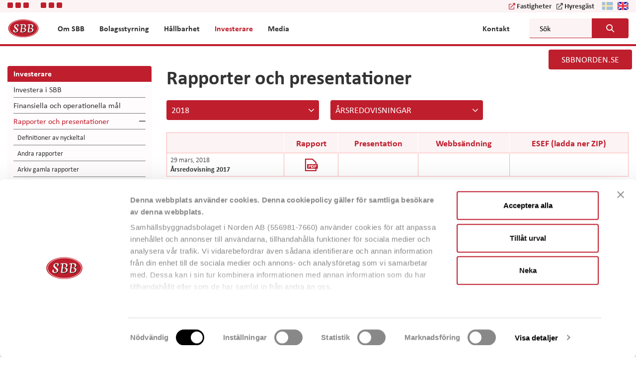

--- FILE ---
content_type: text/html; charset=UTF-8
request_url: https://corporate.sbbnorden.se/sv/rapporter-och-presentationer/?rep_type=annual&rep_year=2018
body_size: 14388
content:

<!doctype html>
<html lang="sv-SE">
<head>
    <meta charset="utf-8">
    <meta http-equiv="x-ua-compatible" content="ie=edge">
    <meta name="viewport" content="width=device-width, initial-scale=1">
    <link rel="icon" href="https://corporate.sbbnorden.se/sv/wp-content/themes/sbb/dist/images/favicon.png">
    <link href="https://corporate.sbbnorden.se/sv/wp-content/themes/sbb/dist/images/apple-touch-icon.png" rel="apple-touch-icon">
    <!--[if IE]><link rel="shortcut icon" href="https://corporate.sbbnorden.se/sv/wp-content/themes/sbb/dist/images/favicon.ico"><![endif]-->
    <link rel="manifest" href="https://corporate.sbbnorden.se/sv/wp-content/themes/sbb/assets/images/site.webmanifest">
    <link rel="mask-icon" href="https://corporate.sbbnorden.se/sv/wp-content/themes/sbb/assets/images/favicon.png" color="#bf1e2d">
    <link rel="stylesheet" href="https://use.typekit.net/iid7btc.css">
    <meta name="msapplication-TileColor" content="#bf1e2d">
    <meta name="msapplication-TileImage" content="https://corporate.sbbnorden.se/sv/wp-content/themes/sbb/assets/images/mstile-150x150.png">
    <meta name="theme-color" content="#ffffff">
    <title>Rapporter och presentationer &#8211; SBB &#8211; Samhällsbyggnadsbolaget i Norden AB</title>
<meta name='robots' content='max-image-preview:large' />
	<style>img:is([sizes="auto" i], [sizes^="auto," i]) { contain-intrinsic-size: 3000px 1500px }</style>
	<script type="text/javascript">
/* <![CDATA[ */
window._wpemojiSettings = {"baseUrl":"https:\/\/s.w.org\/images\/core\/emoji\/16.0.1\/72x72\/","ext":".png","svgUrl":"https:\/\/s.w.org\/images\/core\/emoji\/16.0.1\/svg\/","svgExt":".svg","source":{"concatemoji":"https:\/\/corporate.sbbnorden.se\/sv\/wp-includes\/js\/wp-emoji-release.min.js?ver=6.8.3"}};
/*! This file is auto-generated */
!function(s,n){var o,i,e;function c(e){try{var t={supportTests:e,timestamp:(new Date).valueOf()};sessionStorage.setItem(o,JSON.stringify(t))}catch(e){}}function p(e,t,n){e.clearRect(0,0,e.canvas.width,e.canvas.height),e.fillText(t,0,0);var t=new Uint32Array(e.getImageData(0,0,e.canvas.width,e.canvas.height).data),a=(e.clearRect(0,0,e.canvas.width,e.canvas.height),e.fillText(n,0,0),new Uint32Array(e.getImageData(0,0,e.canvas.width,e.canvas.height).data));return t.every(function(e,t){return e===a[t]})}function u(e,t){e.clearRect(0,0,e.canvas.width,e.canvas.height),e.fillText(t,0,0);for(var n=e.getImageData(16,16,1,1),a=0;a<n.data.length;a++)if(0!==n.data[a])return!1;return!0}function f(e,t,n,a){switch(t){case"flag":return n(e,"\ud83c\udff3\ufe0f\u200d\u26a7\ufe0f","\ud83c\udff3\ufe0f\u200b\u26a7\ufe0f")?!1:!n(e,"\ud83c\udde8\ud83c\uddf6","\ud83c\udde8\u200b\ud83c\uddf6")&&!n(e,"\ud83c\udff4\udb40\udc67\udb40\udc62\udb40\udc65\udb40\udc6e\udb40\udc67\udb40\udc7f","\ud83c\udff4\u200b\udb40\udc67\u200b\udb40\udc62\u200b\udb40\udc65\u200b\udb40\udc6e\u200b\udb40\udc67\u200b\udb40\udc7f");case"emoji":return!a(e,"\ud83e\udedf")}return!1}function g(e,t,n,a){var r="undefined"!=typeof WorkerGlobalScope&&self instanceof WorkerGlobalScope?new OffscreenCanvas(300,150):s.createElement("canvas"),o=r.getContext("2d",{willReadFrequently:!0}),i=(o.textBaseline="top",o.font="600 32px Arial",{});return e.forEach(function(e){i[e]=t(o,e,n,a)}),i}function t(e){var t=s.createElement("script");t.src=e,t.defer=!0,s.head.appendChild(t)}"undefined"!=typeof Promise&&(o="wpEmojiSettingsSupports",i=["flag","emoji"],n.supports={everything:!0,everythingExceptFlag:!0},e=new Promise(function(e){s.addEventListener("DOMContentLoaded",e,{once:!0})}),new Promise(function(t){var n=function(){try{var e=JSON.parse(sessionStorage.getItem(o));if("object"==typeof e&&"number"==typeof e.timestamp&&(new Date).valueOf()<e.timestamp+604800&&"object"==typeof e.supportTests)return e.supportTests}catch(e){}return null}();if(!n){if("undefined"!=typeof Worker&&"undefined"!=typeof OffscreenCanvas&&"undefined"!=typeof URL&&URL.createObjectURL&&"undefined"!=typeof Blob)try{var e="postMessage("+g.toString()+"("+[JSON.stringify(i),f.toString(),p.toString(),u.toString()].join(",")+"));",a=new Blob([e],{type:"text/javascript"}),r=new Worker(URL.createObjectURL(a),{name:"wpTestEmojiSupports"});return void(r.onmessage=function(e){c(n=e.data),r.terminate(),t(n)})}catch(e){}c(n=g(i,f,p,u))}t(n)}).then(function(e){for(var t in e)n.supports[t]=e[t],n.supports.everything=n.supports.everything&&n.supports[t],"flag"!==t&&(n.supports.everythingExceptFlag=n.supports.everythingExceptFlag&&n.supports[t]);n.supports.everythingExceptFlag=n.supports.everythingExceptFlag&&!n.supports.flag,n.DOMReady=!1,n.readyCallback=function(){n.DOMReady=!0}}).then(function(){return e}).then(function(){var e;n.supports.everything||(n.readyCallback(),(e=n.source||{}).concatemoji?t(e.concatemoji):e.wpemoji&&e.twemoji&&(t(e.twemoji),t(e.wpemoji)))}))}((window,document),window._wpemojiSettings);
/* ]]> */
</script>
<style id='wp-emoji-styles-inline-css' type='text/css'>

	img.wp-smiley, img.emoji {
		display: inline !important;
		border: none !important;
		box-shadow: none !important;
		height: 1em !important;
		width: 1em !important;
		margin: 0 0.07em !important;
		vertical-align: -0.1em !important;
		background: none !important;
		padding: 0 !important;
	}
</style>
<link rel='stylesheet' id='wp-block-library-css' href='https://corporate.sbbnorden.se/sv/wp-includes/css/dist/block-library/style.min.css?ver=6.8.3' type='text/css' media='all' />
<style id='classic-theme-styles-inline-css' type='text/css'>
/*! This file is auto-generated */
.wp-block-button__link{color:#fff;background-color:#32373c;border-radius:9999px;box-shadow:none;text-decoration:none;padding:calc(.667em + 2px) calc(1.333em + 2px);font-size:1.125em}.wp-block-file__button{background:#32373c;color:#fff;text-decoration:none}
</style>
<style id='global-styles-inline-css' type='text/css'>
:root{--wp--preset--aspect-ratio--square: 1;--wp--preset--aspect-ratio--4-3: 4/3;--wp--preset--aspect-ratio--3-4: 3/4;--wp--preset--aspect-ratio--3-2: 3/2;--wp--preset--aspect-ratio--2-3: 2/3;--wp--preset--aspect-ratio--16-9: 16/9;--wp--preset--aspect-ratio--9-16: 9/16;--wp--preset--color--black: #000000;--wp--preset--color--cyan-bluish-gray: #abb8c3;--wp--preset--color--white: #ffffff;--wp--preset--color--pale-pink: #f78da7;--wp--preset--color--vivid-red: #cf2e2e;--wp--preset--color--luminous-vivid-orange: #ff6900;--wp--preset--color--luminous-vivid-amber: #fcb900;--wp--preset--color--light-green-cyan: #7bdcb5;--wp--preset--color--vivid-green-cyan: #00d084;--wp--preset--color--pale-cyan-blue: #8ed1fc;--wp--preset--color--vivid-cyan-blue: #0693e3;--wp--preset--color--vivid-purple: #9b51e0;--wp--preset--gradient--vivid-cyan-blue-to-vivid-purple: linear-gradient(135deg,rgba(6,147,227,1) 0%,rgb(155,81,224) 100%);--wp--preset--gradient--light-green-cyan-to-vivid-green-cyan: linear-gradient(135deg,rgb(122,220,180) 0%,rgb(0,208,130) 100%);--wp--preset--gradient--luminous-vivid-amber-to-luminous-vivid-orange: linear-gradient(135deg,rgba(252,185,0,1) 0%,rgba(255,105,0,1) 100%);--wp--preset--gradient--luminous-vivid-orange-to-vivid-red: linear-gradient(135deg,rgba(255,105,0,1) 0%,rgb(207,46,46) 100%);--wp--preset--gradient--very-light-gray-to-cyan-bluish-gray: linear-gradient(135deg,rgb(238,238,238) 0%,rgb(169,184,195) 100%);--wp--preset--gradient--cool-to-warm-spectrum: linear-gradient(135deg,rgb(74,234,220) 0%,rgb(151,120,209) 20%,rgb(207,42,186) 40%,rgb(238,44,130) 60%,rgb(251,105,98) 80%,rgb(254,248,76) 100%);--wp--preset--gradient--blush-light-purple: linear-gradient(135deg,rgb(255,206,236) 0%,rgb(152,150,240) 100%);--wp--preset--gradient--blush-bordeaux: linear-gradient(135deg,rgb(254,205,165) 0%,rgb(254,45,45) 50%,rgb(107,0,62) 100%);--wp--preset--gradient--luminous-dusk: linear-gradient(135deg,rgb(255,203,112) 0%,rgb(199,81,192) 50%,rgb(65,88,208) 100%);--wp--preset--gradient--pale-ocean: linear-gradient(135deg,rgb(255,245,203) 0%,rgb(182,227,212) 50%,rgb(51,167,181) 100%);--wp--preset--gradient--electric-grass: linear-gradient(135deg,rgb(202,248,128) 0%,rgb(113,206,126) 100%);--wp--preset--gradient--midnight: linear-gradient(135deg,rgb(2,3,129) 0%,rgb(40,116,252) 100%);--wp--preset--font-size--small: 13px;--wp--preset--font-size--medium: 20px;--wp--preset--font-size--large: 36px;--wp--preset--font-size--x-large: 42px;--wp--preset--spacing--20: 0.44rem;--wp--preset--spacing--30: 0.67rem;--wp--preset--spacing--40: 1rem;--wp--preset--spacing--50: 1.5rem;--wp--preset--spacing--60: 2.25rem;--wp--preset--spacing--70: 3.38rem;--wp--preset--spacing--80: 5.06rem;--wp--preset--shadow--natural: 6px 6px 9px rgba(0, 0, 0, 0.2);--wp--preset--shadow--deep: 12px 12px 50px rgba(0, 0, 0, 0.4);--wp--preset--shadow--sharp: 6px 6px 0px rgba(0, 0, 0, 0.2);--wp--preset--shadow--outlined: 6px 6px 0px -3px rgba(255, 255, 255, 1), 6px 6px rgba(0, 0, 0, 1);--wp--preset--shadow--crisp: 6px 6px 0px rgba(0, 0, 0, 1);}:where(.is-layout-flex){gap: 0.5em;}:where(.is-layout-grid){gap: 0.5em;}body .is-layout-flex{display: flex;}.is-layout-flex{flex-wrap: wrap;align-items: center;}.is-layout-flex > :is(*, div){margin: 0;}body .is-layout-grid{display: grid;}.is-layout-grid > :is(*, div){margin: 0;}:where(.wp-block-columns.is-layout-flex){gap: 2em;}:where(.wp-block-columns.is-layout-grid){gap: 2em;}:where(.wp-block-post-template.is-layout-flex){gap: 1.25em;}:where(.wp-block-post-template.is-layout-grid){gap: 1.25em;}.has-black-color{color: var(--wp--preset--color--black) !important;}.has-cyan-bluish-gray-color{color: var(--wp--preset--color--cyan-bluish-gray) !important;}.has-white-color{color: var(--wp--preset--color--white) !important;}.has-pale-pink-color{color: var(--wp--preset--color--pale-pink) !important;}.has-vivid-red-color{color: var(--wp--preset--color--vivid-red) !important;}.has-luminous-vivid-orange-color{color: var(--wp--preset--color--luminous-vivid-orange) !important;}.has-luminous-vivid-amber-color{color: var(--wp--preset--color--luminous-vivid-amber) !important;}.has-light-green-cyan-color{color: var(--wp--preset--color--light-green-cyan) !important;}.has-vivid-green-cyan-color{color: var(--wp--preset--color--vivid-green-cyan) !important;}.has-pale-cyan-blue-color{color: var(--wp--preset--color--pale-cyan-blue) !important;}.has-vivid-cyan-blue-color{color: var(--wp--preset--color--vivid-cyan-blue) !important;}.has-vivid-purple-color{color: var(--wp--preset--color--vivid-purple) !important;}.has-black-background-color{background-color: var(--wp--preset--color--black) !important;}.has-cyan-bluish-gray-background-color{background-color: var(--wp--preset--color--cyan-bluish-gray) !important;}.has-white-background-color{background-color: var(--wp--preset--color--white) !important;}.has-pale-pink-background-color{background-color: var(--wp--preset--color--pale-pink) !important;}.has-vivid-red-background-color{background-color: var(--wp--preset--color--vivid-red) !important;}.has-luminous-vivid-orange-background-color{background-color: var(--wp--preset--color--luminous-vivid-orange) !important;}.has-luminous-vivid-amber-background-color{background-color: var(--wp--preset--color--luminous-vivid-amber) !important;}.has-light-green-cyan-background-color{background-color: var(--wp--preset--color--light-green-cyan) !important;}.has-vivid-green-cyan-background-color{background-color: var(--wp--preset--color--vivid-green-cyan) !important;}.has-pale-cyan-blue-background-color{background-color: var(--wp--preset--color--pale-cyan-blue) !important;}.has-vivid-cyan-blue-background-color{background-color: var(--wp--preset--color--vivid-cyan-blue) !important;}.has-vivid-purple-background-color{background-color: var(--wp--preset--color--vivid-purple) !important;}.has-black-border-color{border-color: var(--wp--preset--color--black) !important;}.has-cyan-bluish-gray-border-color{border-color: var(--wp--preset--color--cyan-bluish-gray) !important;}.has-white-border-color{border-color: var(--wp--preset--color--white) !important;}.has-pale-pink-border-color{border-color: var(--wp--preset--color--pale-pink) !important;}.has-vivid-red-border-color{border-color: var(--wp--preset--color--vivid-red) !important;}.has-luminous-vivid-orange-border-color{border-color: var(--wp--preset--color--luminous-vivid-orange) !important;}.has-luminous-vivid-amber-border-color{border-color: var(--wp--preset--color--luminous-vivid-amber) !important;}.has-light-green-cyan-border-color{border-color: var(--wp--preset--color--light-green-cyan) !important;}.has-vivid-green-cyan-border-color{border-color: var(--wp--preset--color--vivid-green-cyan) !important;}.has-pale-cyan-blue-border-color{border-color: var(--wp--preset--color--pale-cyan-blue) !important;}.has-vivid-cyan-blue-border-color{border-color: var(--wp--preset--color--vivid-cyan-blue) !important;}.has-vivid-purple-border-color{border-color: var(--wp--preset--color--vivid-purple) !important;}.has-vivid-cyan-blue-to-vivid-purple-gradient-background{background: var(--wp--preset--gradient--vivid-cyan-blue-to-vivid-purple) !important;}.has-light-green-cyan-to-vivid-green-cyan-gradient-background{background: var(--wp--preset--gradient--light-green-cyan-to-vivid-green-cyan) !important;}.has-luminous-vivid-amber-to-luminous-vivid-orange-gradient-background{background: var(--wp--preset--gradient--luminous-vivid-amber-to-luminous-vivid-orange) !important;}.has-luminous-vivid-orange-to-vivid-red-gradient-background{background: var(--wp--preset--gradient--luminous-vivid-orange-to-vivid-red) !important;}.has-very-light-gray-to-cyan-bluish-gray-gradient-background{background: var(--wp--preset--gradient--very-light-gray-to-cyan-bluish-gray) !important;}.has-cool-to-warm-spectrum-gradient-background{background: var(--wp--preset--gradient--cool-to-warm-spectrum) !important;}.has-blush-light-purple-gradient-background{background: var(--wp--preset--gradient--blush-light-purple) !important;}.has-blush-bordeaux-gradient-background{background: var(--wp--preset--gradient--blush-bordeaux) !important;}.has-luminous-dusk-gradient-background{background: var(--wp--preset--gradient--luminous-dusk) !important;}.has-pale-ocean-gradient-background{background: var(--wp--preset--gradient--pale-ocean) !important;}.has-electric-grass-gradient-background{background: var(--wp--preset--gradient--electric-grass) !important;}.has-midnight-gradient-background{background: var(--wp--preset--gradient--midnight) !important;}.has-small-font-size{font-size: var(--wp--preset--font-size--small) !important;}.has-medium-font-size{font-size: var(--wp--preset--font-size--medium) !important;}.has-large-font-size{font-size: var(--wp--preset--font-size--large) !important;}.has-x-large-font-size{font-size: var(--wp--preset--font-size--x-large) !important;}
:where(.wp-block-post-template.is-layout-flex){gap: 1.25em;}:where(.wp-block-post-template.is-layout-grid){gap: 1.25em;}
:where(.wp-block-columns.is-layout-flex){gap: 2em;}:where(.wp-block-columns.is-layout-grid){gap: 2em;}
:root :where(.wp-block-pullquote){font-size: 1.5em;line-height: 1.6;}
</style>
<link rel='stylesheet' id='cpsh-shortcodes-css' href='https://corporate.sbbnorden.se/sv/wp-content/plugins/column-shortcodes//assets/css/shortcodes.css?ver=1.0.1' type='text/css' media='all' />
<link rel='stylesheet' id='cryptx-styles-css' href='https://corporate.sbbnorden.se/sv/wp-content/plugins/cryptx/css/cryptx.css?ver=4.0.4' type='text/css' media='all' />
<link rel='stylesheet' id='sage/css-css' href='https://corporate.sbbnorden.se/sv/wp-content/themes/sbb/dist/styles/main-451e41179e.css' type='text/css' media='all' />
<script type="text/javascript" src="https://corporate.sbbnorden.se/sv/wp-includes/js/jquery/jquery.min.js?ver=3.7.1" id="jquery-core-js"></script>
<script type="text/javascript" src="https://corporate.sbbnorden.se/sv/wp-includes/js/jquery/jquery-migrate.min.js?ver=3.4.1" id="jquery-migrate-js"></script>
<script type="text/javascript" src="https://corporate.sbbnorden.se/sv/wp-content/themes/sbb/boxes/box-cookie-disclaimer/js/cookie-dismiss.js?v=1&amp;ver=6.8.3" id="cookie_dismiss-js"></script>
<script type="text/javascript" src="https://corporate.sbbnorden.se/sv/wp-content/themes/sbb/boxes/box-sbb/js/popup-dismiss.js?v=1&amp;ver=6.8.3" id="popup_dismiss-js"></script>
<script type="text/javascript" id="cryptx-js-js-extra">
/* <![CDATA[ */
var cryptxConfig = {"iterations":"10000","keyLength":"32","ivLength":"16","saltLength":"16","cipher":"aes-256-gcm"};
/* ]]> */
</script>
<script type="text/javascript" src="https://corporate.sbbnorden.se/sv/wp-content/plugins/cryptx/js/cryptx.min.js?ver=4.0.4" id="cryptx-js-js"></script>
<link rel="canonical" href="https://corporate.sbbnorden.se/sv/rapporter-och-presentationer/" />
<link rel='shortlink' href='https://corporate.sbbnorden.se/sv/?p=284' />
<style>
    body #cpt_info_box{
      display:none!important;
    }
    body #wpadminbar #wp-admin-bar-wp-logo .ab-item .ab-icon:before{
      content: ""!important;
      background: url(https://corporate.sbbnorden.se/sv/wp-content/plugins/eklips-admin-lang-switcher/eklips.png);
      display: block;
      background-size: 21px;
      width: 21px;
      height: 21px;
    }
    body #wpadminbar #wp-admin-bar-site-name .ab-item:before{
      content: ""!important;
      background: url(https://corporate.sbbnorden.se/sv/wp-content/plugins/eklips-admin-lang-switcher/flags/sv.gif) !important;
      display: block;
      background-size: 16px 11px;
      width: 16px;
      height: 3px;
      margin-top: 8px;
    }

    @media only screen and (max-width: 782px) and (min-width: 600px){
      .wp-admin #wpadminbar #wp-admin-bar-wp-logo .ab-item .ab-icon:before{
        width: 30px;
        height: 30px;
        top: 8px;
        left: 10px;
        background-size: 30px;
      }
      body #wpadminbar #wp-admin-bar-site-name .ab-item:before{
        content: "\f102";
        top: 6px;
        left: 7px;
        background: none!important;
        width: auto;
        height: auto;
        margin-top: 0;
      }
    }

    @media only screen and (max-width: 599px){
      body #wpadminbar #wp-admin-bar-site-name .ab-item:before{
        content: "\f102";
        top: 6px;
        left: 7px;
        background: none!important;
        width: auto;
        height: auto;
        margin-top: 0;
      }
    }

    body .field_type-post_object select{
      width: 100%!important;
    }

    img.blavatar { display: none;}
    #wpadminbar .quicklinks li div.blavatar {display:none;}
    </style><meta name="description" content="Samhällsbyggnadsbolaget med ambition att bli Nordens största fastighetsbolag för bostäder och samhällsfastigheter." />
<meta property="og:title" content="Rapporter och presentationer - SBB - Samhällsbyggnadsbolaget i Norden AB">
<meta property="og:description" content="Samhällsbyggnadsbolaget med ambition att bli Nordens största fastighetsbolag för bostäder och samhällsfastigheter." />
<meta property="og:image" content="https://corporate.sbbnorden.se/sv/wp-content/uploads/sites/3/2020/06/sbb-og-image-v2.jpg">
<meta property="og:type" content="website" />
<meta property="og:site_name" content="SBB - Samhällsbyggnadsbolaget i Norden AB" />
<meta property="og:url" content="https://corporate.sbbnorden.se/sv/rapporter-och-presentationer" />
<meta name="twitter:card" content="summary_large_image">
<meta name="twitter:site" content="@">
<meta name="twitter:title" content="Rapporter och presentationer - SBB - Samhällsbyggnadsbolaget i Norden AB">
<meta name="twitter:description" content="Samhällsbyggnadsbolaget med ambition att bli Nordens största fastighetsbolag för bostäder och samhällsfastigheter.">
<meta name="twitter:image" content="https://corporate.sbbnorden.se/sv/wp-content/uploads/sites/3/2020/06/sbb-og-image-v2.jpg">
     <style>
     #wpadminbar #wp-admin-bar-edaf_tables>.ab-item:before{
     	    content: '\f107';
     	    top: 2px;
     }
     </style>
<script>
          var ajaxurl = "https://corporate.sbbnorden.se/sv/wp-admin/admin-ajax.php";
        </script><style type="text/css">.recentcomments a{display:inline !important;padding:0 !important;margin:0 !important;}</style>        <script id="Cookiebot" data-culture="SV" src="https://consent.cookiebot.eu/uc.js" data-cbid="383c2a09-e42e-4c06-b9f5-3e9a561a73f3" type="text/javascript" data-blockingmode="auto"></script>            <!-- Google Tag Manager -->
    <script>(function(w,d,s,l,i){w[l]=w[l]||[];w[l].push({'gtm.start':
            new Date().getTime(),event:'gtm.js'});var f=d.getElementsByTagName(s)[0],
          j=d.createElement(s),dl=l!='dataLayer'?'&l='+l:'';j.async=true;j.src=
          'https://www.googletagmanager.com/gtm.js?id='+i+dl;f.parentNode.insertBefore(j,f);
      })(window,document,'script','dataLayer','GTM-P4BW8SG');</script>
    <!-- End Google Tag Manager -->
        <meta name="google-site-verification" content="7APgZgjWUXjxgN6m-WjZNmFCDxwDaV_rvv5Mh-m6Jvg" />
</head>
<body class="wp-singular post-template-default single single-post postid-284 single-format-standard wp-theme-sbb special-report have-social-module no-slider no-hero wide no-sidebar-right have-sidebar-left no-top-image">
<!--[if IE]>
<div class="alert alert-warning">
    You are using an <strong>outdated</strong> browser. Please <a href="http://browsehappy.com/">upgrade your
    browser</a> to improve your experience.</div>
<![endif]-->
    <!-- Google Tag Manager (noscript) -->
    <noscript><iframe src="https://www.googletagmanager.com/ns.html?id=GTM-P4BW8SG"
                      height="0" width="0" style="display:none;visibility:hidden"></iframe></noscript>
    <!-- End Google Tag Manager (noscript) -->
    <header class="header">
    <div class="header-top">
        <div class="container">
            <div class="header-lang-select">
                <section class="eda-module eda-module-type-container shareticker-container background-default ">
        <div class="eda-module-bg-wrap no-image">
        <div class="eda-module-content">
                                    <section class="eda-module eda-module-type-shareticker-mfn background-default ">
        <div class="eda-module-bg-wrap no-image">
        <div class="eda-module-content">
                        
<div class="module-bg-wrap">
    <div class="module-content">
        <div class="container">
            <div id="target-ticker-small-17" class="target-ticker-mfn target-ticker-small ticker-type-B" data-size="small">
                <span class="price share-price-container share-price-container-17">
                <span class="top_share_img">
                    <img src="https://corporate.sbbnorden.se/sv/wp-content/themes/sbb/dist/images/loader-1.gif" alt="Loading.." />
                </span>
            </span>
            </div>
        </div>
        <script>
            const handleShareTickersMFN17 = () => {
                const shareTickerMFN = document.querySelector('.target-ticker-mfn.target-ticker-small.ticker-type-B');
                const shareTickerSize = shareTickerMFN.dataset.size;
                let baseUrl = "https://corporate.sbbnorden.se/sv";
                let tickerType = "B";
                let tickerLinkType = tickerType === 'B' ? '' : '-d';
                let fetchLink = baseUrl + '/wp-json/mfn/shareticker' + tickerLinkType;
                let tickerLink = "https://corporate.sbbnorden.se/sv/aktiekursinformation/";
                let tickerLinkText =  "Ticker type " + tickerType + " link text - " + "";

                fetch(fetchLink).then(res => {
                    return res.json();
                }).then(data => {
                    outputHtml(data);
                });

                const outputHtml = data => {
                    // Small shareticker
                    if (!data.error && shareTickerSize === 'small') {
                        const thisTicker = data.stocks[0];
                        const tickerName = thisTicker.stockSymbol;
                        const deltaTodaySign = thisTicker.deltaToday > 0 ? 'up' : 'down';
                        const tickerDeltaInPercent = parseFloat(thisTicker.deltaToday.toFixed(2));
                        const tickerLatestPrice = parseFloat(thisTicker.latestPrice.toFixed(2));
                        shareTickerMFN.innerHTML = `
                        <div class="share-price ${deltaTodaySign}">
                            <a href="${tickerLink}" aria-label="${tickerLinkText}">
                                <span class="ticker-prefix">${tickerName}</span>
                                <span class="share-change-percent ${deltaTodaySign}">${tickerDeltaInPercent}%</span>
                                <span class="price share-price-container">${tickerLatestPrice} SEK</span>
                            </a>
                        </div>
                        `;
                    }
                }
            }
            document.addEventListener("DOMContentLoaded", function () {
                handleShareTickersMFN17()
            });
        </script>
    </div>
</div>
        </div>
    </div>
</section>        <section class="eda-module eda-module-type-shareticker-mfn background-default ">
        <div class="eda-module-bg-wrap no-image">
        <div class="eda-module-content">
                        
<div class="module-bg-wrap">
    <div class="module-content">
        <div class="container">
            <div id="target-ticker-small-8138" class="target-ticker-mfn target-ticker-small ticker-type-D" data-size="small">
                <span class="price share-price-container share-price-container-8138">
                <span class="top_share_img">
                    <img src="https://corporate.sbbnorden.se/sv/wp-content/themes/sbb/dist/images/loader-1.gif" alt="Loading.." />
                </span>
            </span>
            </div>
        </div>
        <script>
            const handleShareTickersMFN8138 = () => {
                const shareTickerMFN = document.querySelector('.target-ticker-mfn.target-ticker-small.ticker-type-D');
                const shareTickerSize = shareTickerMFN.dataset.size;
                let baseUrl = "https://corporate.sbbnorden.se/sv";
                let tickerType = "D";
                let tickerLinkType = tickerType === 'B' ? '' : '-d';
                let fetchLink = baseUrl + '/wp-json/mfn/shareticker' + tickerLinkType;
                let tickerLink = "https://corporate.sbbnorden.se/sv/aktiekursinformation/";
                let tickerLinkText =  "Ticker type " + tickerType + " link text - " + "";

                fetch(fetchLink).then(res => {
                    return res.json();
                }).then(data => {
                    outputHtml(data);
                });

                const outputHtml = data => {
                    // Small shareticker
                    if (!data.error && shareTickerSize === 'small') {
                        const thisTicker = data.stocks[0];
                        const tickerName = thisTicker.stockSymbol;
                        const deltaTodaySign = thisTicker.deltaToday > 0 ? 'up' : 'down';
                        const tickerDeltaInPercent = parseFloat(thisTicker.deltaToday.toFixed(2));
                        const tickerLatestPrice = parseFloat(thisTicker.latestPrice.toFixed(2));
                        shareTickerMFN.innerHTML = `
                        <div class="share-price ${deltaTodaySign}">
                            <a href="${tickerLink}" aria-label="${tickerLinkText}">
                                <span class="ticker-prefix">${tickerName}</span>
                                <span class="share-change-percent ${deltaTodaySign}">${tickerDeltaInPercent}%</span>
                                <span class="price share-price-container">${tickerLatestPrice} SEK</span>
                            </a>
                        </div>
                        `;
                    }
                }
            }
            document.addEventListener("DOMContentLoaded", function () {
                handleShareTickersMFN8138()
            });
        </script>
    </div>
</div>
        </div>
    </div>
</section>        </div>
    </div>
</section>                <div class="language-container">
                    
    <ul>
<!--        <li class="lang-finnish"><a href="--><!--">-->
<!--                <img src="--><!--/assets/images/fi.svg"-->
<!--                     alt="--><!-- logo" width="23" height="16"/>-->
<!--            </a>-->
<!--        </li>-->
        <li class="lang-svenska active"><a>
                <img src="https://corporate.sbbnorden.se/sv/wp-content/themes/sbb/assets/images/sv.svg"
                     alt="SBB - Samhällsbyggnadsbolaget i Norden AB logo" width="23" height="16"/>
            </a>
        </li>
        <li class="lang-english"><a href="https://corporate.sbbnorden.se/en/reports-and-presentations/">
                <img src="https://corporate.sbbnorden.se/sv/wp-content/themes/sbb/assets/images/en.svg"
                     alt="SBB - Samhällsbyggnadsbolaget i Norden AB logo" width="23" height="16"/>
            </a>
        </li>
    </ul>
                </div>
                <div class="header-links">
                    <div class="links-container">
                                                <a class="header-btn" href="https://sbbnorden.se/sv/fastigheter/" target="_blank">Fastigheter</a>
                                                                        <a class="header-btn corp-btn" href="https://sbbnorden.se/sv/" target="_blank">Hyresgäst</a>
                                            </div>
                </div>
            </div>
        </div>
    </div>
    <div class="container">

        <div id="logo" class="logo">
            <a href="https://corporate.sbbnorden.se/sv" rel="nofollow">
                <img src="https://corporate.sbbnorden.se/sv/wp-content/themes/sbb/assets/images/logoo.png"
                     alt="SBB - Samhällsbyggnadsbolaget i Norden AB logo" width="64" height="40"/>
            </a>
        </div>

        <div class="header-mobile">
            <button type="button" name="button" id="mobile-menu-btn" aria-haspopup="menu" class="hidden-lg"
                    aria-label="Mobile menu" aria-expanded="false">
                <span></span>
            </button>
        </div>

        <div class="header-nav">

            <div class="navigation-container">

                <nav class="nav-primary rwd-hide">
                    
        <ul id="menu-top-navigation" class="nav main-nav megamenu-container">

            
        
            <li class="megamenu-item menu-item menu-item-type-taxonomy menu-item-object-category menu-item-0 main-menu-item menu-item-depth-0  has-submenu has-columns">
                                    <a class="main-menu-link menu-link have-link"
                                             href="https://corporate.sbbnorden.se/sv/section/om-sbb/"><span>Om SBB</span>                    </a>
                    
                        
                    
                    <span class="expander"></span>
                    <div class="sub_dropdown_wrap no-module">
                        <div class="sub_dropdown_wrapper">


                            
                            <div class="sub-menu-container">
                                <ul class="clearfix row items-container sub_dropdown" data-mh="menu-item">
                                    <li class="menu-item-description"></li>
                                                                        <li class="mega_columns col-1 column-container"
                                        data-mh="column-divider">

                                        <div class="sub-menu-title">                    <a class="main-menu-link menu-link have-link"
                                             href="https://corporate.sbbnorden.se/sv/section/om-sbb/"><span>Om SBB</span>                    </a>
                    
        </div>

                                    </li>
                                    
                                        <li class="mega_columns col-2 column-container col-xs-12 col-sm-3 col-lg-3"
                                            data-mh="column-divider">
                                            
        
        <div class="menu-item menu-item-column menu-item-depth-0 menu-item-type-post menu-item-object-post menu-item--1 0">

                                <a class="menu-link have-link"
                                             href="https://corporate.sbbnorden.se/sv/sbb-i-korthet/"><span>SBB i korthet</span>                    </a>
                    
        
            
        </div>

    
        <div class="menu-item menu-item-column menu-item-depth-0 menu-item-type-post menu-item-object-post menu-item-1 0">

                                <a class="menu-link have-link"
                                             href="https://corporate.sbbnorden.se/sv/vd-leiv-synnes-har-ordet/"><span>VD Leiv Synnes har ordet</span>                    </a>
                    
        
            
        </div>

    
        
                                        </li>
                                    
                                        <li class="mega_columns col-3 column-container col-xs-12 col-sm-3 col-lg-3"
                                            data-mh="column-divider">
                                            
        
        <div class="menu-item menu-item-column menu-item-depth-0 menu-item-type-post menu-item-object-post menu-item--1 0">

                                <a class="menu-link have-link"
                                             href="https://corporate.sbbnorden.se/sv/affarside/"><span>Affärsidé</span>                    </a>
                    
        
            
        </div>

    
        <div class="menu-item menu-item-column menu-item-depth-0 menu-item-type-post menu-item-object-post menu-item-1 0">

                                <a class="menu-link have-link"
                                             href="https://corporate.sbbnorden.se/sv/affarsmodell/"><span>Affärsmodell</span>                    </a>
                    
        
            
        </div>

    
        
                                        </li>
                                    
                                        <li class="mega_columns col-4 column-container col-xs-12 col-sm-3 col-lg-3"
                                            data-mh="column-divider">
                                            
        
        <div class="menu-item menu-item-column menu-item-depth-0 menu-item-type-post menu-item-object-post menu-item--1 has_subitems 0">

                                <a class="menu-link have-link"
                                             href="https://corporate.sbbnorden.se/sv/verksamhet-och-organisation/"><span>Verksamhet och organisation</span>                    </a>
                    
                    <span class="expander"></span>
        
                            
        
        <div class="menu-item menu-item-column menu-item-depth-1 menu-item-type-post menu-item-object-post menu-item-1 1">

                                <a class="menu-link have-link"
                                             href="https://corporate.sbbnorden.se/sv/styrelse-bolagsstyrning/"><span>Styrelse</span>                    </a>
                    
        
            
        </div>

    
        <div class="menu-item menu-item-column menu-item-depth-1 menu-item-type-post menu-item-object-post menu-item-2 1">

                                <a class="menu-link have-link"
                                             href="https://corporate.sbbnorden.se/sv/ledning-bolagsstyrning/"><span>Ledning</span>                    </a>
                    
        
            
        </div>

    
                    
        </div>

    
        <div class="menu-item menu-item-column menu-item-depth-0 menu-item-type-post menu-item-object-post menu-item-3 has_subitems 0">

                                <a class="menu-link have-link"
                                             href="https://corporate.sbbnorden.se/sv/fastigheter/"><span>Fastigheter</span>                    </a>
                    
                    <span class="expander"></span>
        
                            
        
        <div class="menu-item menu-item-column menu-item-depth-1 menu-item-type-post menu-item-object-post menu-item-4 1">

                                <a class="menu-link have-link"
                                             href="https://corporate.sbbnorden.se/sv/fastighetsbestand/"><span>Fastighetsbestånd</span>                    </a>
                    
        
            
        </div>

    
        <div class="menu-item menu-item-column menu-item-depth-1 menu-item-type-post menu-item-object-post menu-item-5 1">

                                <a class="menu-link have-link"
                                             href="https://corporate.sbbnorden.se/sv/fastighetsutveckling/"><span>Fastighetsutveckling</span>                    </a>
                    
        
            
        </div>

    
                    
        </div>

    
        
                                        </li>
                                    
                                        <li class="mega_columns col-5 column-container col-xs-12 col-sm-3 col-lg-3"
                                            data-mh="column-divider">
                                            
        
        <div class="menu-item menu-item-column menu-item-depth-0 menu-item-type-custom menu-item-object-custom menu-item--1 0">

                                <a target="_blank" class="menu-link have-link"
                                             href="https://jobbahososs.sbbnorden.se/"><span>Karriär</span>                    </a>
                    
        
            
        </div>

    
        
                                        </li>
                                                                    </ul>
                            </div>
                        </div>
                    </div>
                            </li>
        
            <li class="megamenu-item menu-item menu-item-type-taxonomy menu-item-object-category menu-item-1 main-menu-item menu-item-depth-0  has-submenu has-columns">
                                    <a class="main-menu-link menu-link have-link"
                                             href="https://corporate.sbbnorden.se/sv/section/bolagsstyrning/"><span>Bolagsstyrning</span>                    </a>
                    
                        
                    
                    <span class="expander"></span>
                    <div class="sub_dropdown_wrap no-module">
                        <div class="sub_dropdown_wrapper">


                            
                            <div class="sub-menu-container">
                                <ul class="clearfix row items-container sub_dropdown" data-mh="menu-item">
                                    <li class="menu-item-description"></li>
                                                                        <li class="mega_columns col-1 column-container"
                                        data-mh="column-divider">

                                        <div class="sub-menu-title">                    <a class="main-menu-link menu-link have-link"
                                             href="https://corporate.sbbnorden.se/sv/section/bolagsstyrning/"><span>Bolagsstyrning</span>                    </a>
                    
        </div>

                                    </li>
                                    
                                        <li class="mega_columns col-2 column-container col-xs-12 col-sm-3 col-lg-3"
                                            data-mh="column-divider">
                                            
        
        <div class="menu-item menu-item-column menu-item-depth-0 menu-item-type-post menu-item-object-post menu-item--1 0">

                                <a class="menu-link have-link"
                                             href="https://corporate.sbbnorden.se/sv/bolagsstyrning/"><span>Bolagsstyrning</span>                    </a>
                    
        
            
        </div>

    
        <div class="menu-item menu-item-column menu-item-depth-0 menu-item-type-post menu-item-object-post menu-item-1 0">

                                <a class="menu-link have-link"
                                             href="https://corporate.sbbnorden.se/sv/bolagsstyrningsrapporter/"><span>Bolagsstyrningsrapporter</span>                    </a>
                    
        
            
        </div>

    
        
                                        </li>
                                    
                                        <li class="mega_columns col-3 column-container col-xs-12 col-sm-3 col-lg-3"
                                            data-mh="column-divider">
                                            
        
        <div class="menu-item menu-item-column menu-item-depth-0 menu-item-type-post menu-item-object-post menu-item--1 has_subitems 0">

                                <a class="menu-link have-link"
                                             href="https://corporate.sbbnorden.se/sv/bolagsstamma/"><span>Bolagsstämma</span>                    </a>
                    
                    <span class="expander"></span>
        
                            
        
        <div class="menu-item menu-item-column menu-item-depth-1 menu-item-type-taxonomy menu-item-object-category menu-item-1 1">

                                <a class="menu-link have-link"
                                             href="https://corporate.sbbnorden.se/sv/section/bolagsstyrning/bolagsstammor/"><span>Bolagsstämmor</span>                    </a>
                    
        
            
        </div>

    
                    
        </div>

    
        <div class="menu-item menu-item-column menu-item-depth-0 menu-item-type-post menu-item-object-post menu-item-2 0">

                                <a class="menu-link have-link"
                                             href="https://corporate.sbbnorden.se/sv/valberedning/"><span>Valberedning</span>                    </a>
                    
        
            
        </div>

    
        
                                        </li>
                                    
                                        <li class="mega_columns col-4 column-container col-xs-12 col-sm-3 col-lg-3"
                                            data-mh="column-divider">
                                            
        
        <div class="menu-item menu-item-column menu-item-depth-0 menu-item-type-post menu-item-object-post menu-item--1 has_subitems 0">

                                <a class="menu-link have-link"
                                             href="https://corporate.sbbnorden.se/sv/styrelse-bolagsstyrning/"><span>Styrelse</span>                    </a>
                    
                    <span class="expander"></span>
        
                            
        
        <div class="menu-item menu-item-column menu-item-depth-1 menu-item-type-post menu-item-object-post menu-item-1 1">

                                <a class="menu-link have-link"
                                             href="https://corporate.sbbnorden.se/sv/revisionsutskott/"><span>Revisionsutskott</span>                    </a>
                    
        
            
        </div>

    
        <div class="menu-item menu-item-column menu-item-depth-1 menu-item-type-post menu-item-object-post menu-item-2 1">

                                <a class="menu-link have-link"
                                             href="https://corporate.sbbnorden.se/sv/ersattningsutskott/"><span>Ersättningsutskott</span>                    </a>
                    
        
            
        </div>

    
        <div class="menu-item menu-item-column menu-item-depth-1 menu-item-type-post menu-item-object-post menu-item-3 1">

                                <a class="menu-link have-link"
                                             href="https://corporate.sbbnorden.se/sv/hallbarhetsutskott/"><span>Hållbarhetsutskott</span>                    </a>
                    
        
            
        </div>

    
                    
        </div>

    
        <div class="menu-item menu-item-column menu-item-depth-0 menu-item-type-post menu-item-object-post menu-item-4 0">

                                <a class="menu-link have-link"
                                             href="https://corporate.sbbnorden.se/sv/ledning-bolagsstyrning/"><span>Ledning</span>                    </a>
                    
        
            
        </div>

    
        
                                        </li>
                                    
                                        <li class="mega_columns col-5 column-container col-xs-12 col-sm-3 col-lg-3"
                                            data-mh="column-divider">
                                            
        
        <div class="menu-item menu-item-column menu-item-depth-0 menu-item-type-post menu-item-object-post menu-item--1 0">

                                <a class="menu-link have-link"
                                             href="https://corporate.sbbnorden.se/sv/ersattningar/"><span>Ersättningar</span>                    </a>
                    
        
            
        </div>

    
        <div class="menu-item menu-item-column menu-item-depth-0 menu-item-type-post menu-item-object-post menu-item-1 0">

                                <a class="menu-link have-link"
                                             href="https://corporate.sbbnorden.se/sv/revisor/"><span>Revisor</span>                    </a>
                    
        
            
        </div>

    
        <div class="menu-item menu-item-column menu-item-depth-0 menu-item-type-post menu-item-object-post menu-item-2 0">

                                <a class="menu-link have-link"
                                             href="https://corporate.sbbnorden.se/sv/bolagsordning/"><span>Bolagsordning</span>                    </a>
                    
        
            
        </div>

    
        <div class="menu-item menu-item-column menu-item-depth-0 menu-item-type-post menu-item-object-post menu-item-3 0">

                                <a class="menu-link have-link"
                                             href="https://corporate.sbbnorden.se/sv/bolagsordning-sbb-treasury-oy/"><span>Bolagsordning SBB Treasury Oyj </span>                    </a>
                    
        
            
        </div>

    
        
                                        </li>
                                                                    </ul>
                            </div>
                        </div>
                    </div>
                            </li>
        
            <li class="megamenu-item menu-item menu-item-type-taxonomy menu-item-object-category menu-item-2 main-menu-item menu-item-depth-0  has-submenu has-columns">
                                    <a class="main-menu-link menu-link have-link"
                                             href="https://corporate.sbbnorden.se/sv/section/hallbarhet/"><span>Hållbarhet</span>                    </a>
                    
                        
                    
                    <span class="expander"></span>
                    <div class="sub_dropdown_wrap no-module">
                        <div class="sub_dropdown_wrapper">


                            
                            <div class="sub-menu-container">
                                <ul class="clearfix row items-container sub_dropdown" data-mh="menu-item">
                                    <li class="menu-item-description"></li>
                                                                        <li class="mega_columns col-1 column-container"
                                        data-mh="column-divider">

                                        <div class="sub-menu-title">                    <a class="main-menu-link menu-link have-link"
                                             href="https://corporate.sbbnorden.se/sv/section/hallbarhet/"><span>Hållbarhet</span>                    </a>
                    
        </div>

                                    </li>
                                    
                                        <li class="mega_columns col-2 column-container col-xs-12 col-sm-6 col-lg-6"
                                            data-mh="column-divider">
                                            
        
        <div class="menu-item menu-item-column menu-item-depth-0 menu-item-type-post menu-item-object-post menu-item--1 0">

                                <a class="menu-link have-link"
                                             href="https://corporate.sbbnorden.se/sv/hallbarhet/"><span>Hållbarhetsarbete</span>                    </a>
                    
        
            
        </div>

    
        
                                        </li>
                                    
                                        <li class="mega_columns col-3 column-container col-xs-12 col-sm-6 col-lg-6"
                                            data-mh="column-divider">
                                            
        
        <div class="menu-item menu-item-column menu-item-depth-0 menu-item-type-post menu-item-object-post menu-item--1 0">

                                <a class="menu-link have-link"
                                             href="https://corporate.sbbnorden.se/sv/hallbara-obligationer/"><span>Hållbara finansiella instrument</span>                    </a>
                    
        
            
        </div>

    
        <div class="menu-item menu-item-column menu-item-depth-0 menu-item-type-post menu-item-object-post menu-item-1 0">

                                <a class="menu-link have-link"
                                             href="https://corporate.sbbnorden.se/sv/hallbarhetsrapporter/"><span>Hållbarhetsrapporter</span>                    </a>
                    
        
            
        </div>

    
        
                                        </li>
                                                                    </ul>
                            </div>
                        </div>
                    </div>
                            </li>
        
            <li class="megamenu-item menu-item menu-item-type-taxonomy menu-item-object-category menu-item-3 main-menu-item menu-item-depth-0  current-menu-item has-submenu has-columns">
                                    <a class="main-menu-link menu-link have-link"
                                             href="https://corporate.sbbnorden.se/sv/section/investerare/"><span>Investerare</span>                    </a>
                    
                        
                    
                    <span class="expander"></span>
                    <div class="sub_dropdown_wrap no-module">
                        <div class="sub_dropdown_wrapper">


                            
                            <div class="sub-menu-container">
                                <ul class="clearfix row items-container sub_dropdown" data-mh="menu-item">
                                    <li class="menu-item-description"></li>
                                                                        <li class="mega_columns col-1 column-container"
                                        data-mh="column-divider">

                                        <div class="sub-menu-title">                    <a class="main-menu-link menu-link have-link"
                                             href="https://corporate.sbbnorden.se/sv/section/investerare/"><span>Investerare</span>                    </a>
                    
        </div>

                                    </li>
                                    
                                        <li class="mega_columns col-2 column-container col-xs-12 col-sm-3 col-lg-3"
                                            data-mh="column-divider">
                                            
        
        <div class="menu-item menu-item-column menu-item-depth-0 menu-item-type-post menu-item-object-post menu-item--1 0">

                                <a class="menu-link have-link"
                                             href="https://corporate.sbbnorden.se/sv/investera-i-sbb/"><span>Investera i SBB</span>                    </a>
                    
        
            
        </div>

    
        <div class="menu-item menu-item-column menu-item-depth-0 menu-item-type-post menu-item-object-post menu-item-1 0">

                                <a class="menu-link have-link"
                                             href="https://corporate.sbbnorden.se/sv/finansiella-och-operationella-mal/"><span>Finansiella och operationella mål</span>                    </a>
                    
        
            
        </div>

    
        <div class="menu-item menu-item-column menu-item-depth-0 menu-item-type-post menu-item-object-post menu-item-2 has_subitems current-menu-item 0">

                                <a class="current-menu-link menu-link have-link"
                                             href="https://corporate.sbbnorden.se/sv/rapporter-och-presentationer/"><span>Rapporter och presentationer</span>                    </a>
                    
                    <span class="expander"></span>
        
                            
        
        <div class="menu-item menu-item-column menu-item-depth-1 menu-item-type-post menu-item-object-post menu-item-3 1">

                                <a class="menu-link have-link"
                                             href="https://corporate.sbbnorden.se/sv/definitioner-av-nyckeltal/"><span>Definitioner av nyckeltal</span>                    </a>
                    
        
            
        </div>

    
        <div class="menu-item menu-item-column menu-item-depth-1 menu-item-type-post menu-item-object-post menu-item-4 1">

                                <a class="menu-link have-link"
                                             href="https://corporate.sbbnorden.se/sv/andra-rapporter/"><span>Andra rapporter</span>                    </a>
                    
        
            
        </div>

    
        <div class="menu-item menu-item-column menu-item-depth-1 menu-item-type-post menu-item-object-post menu-item-5 1">

                                <a class="menu-link have-link"
                                             href="https://corporate.sbbnorden.se/sv/arkiv-gamla-rapporter/"><span>Arkiv gamla rapporter</span>                    </a>
                    
        
            
        </div>

    
                    
        </div>

    
        <div class="menu-item menu-item-column menu-item-depth-0 menu-item-type-taxonomy menu-item-object-category menu-item-6 0">

                                <a class="menu-link have-link"
                                             href="https://corporate.sbbnorden.se/sv/section/media/pressmeddelanden/"><span>Pressmeddelanden</span>                    </a>
                    
        
            
        </div>

    
        
                                        </li>
                                    
                                        <li class="mega_columns col-3 column-container col-xs-12 col-sm-3 col-lg-3"
                                            data-mh="column-divider">
                                            
        
        <div class="menu-item menu-item-column menu-item-depth-0 menu-item-type-post menu-item-object-post menu-item--1 has_subitems 0">

                                <a class="menu-link have-link"
                                             href="https://corporate.sbbnorden.se/sv/aktien/"><span>Aktien</span>                    </a>
                    
                    <span class="expander"></span>
        
                            
        
        <div class="menu-item menu-item-column menu-item-depth-1 menu-item-type-post menu-item-object-post menu-item-1 1">

                                <a class="menu-link have-link"
                                             href="https://corporate.sbbnorden.se/sv/aktiekursinformation/"><span>Aktiekursinformation</span>                    </a>
                    
        
            
        </div>

    
        <div class="menu-item menu-item-column menu-item-depth-1 menu-item-type-post menu-item-object-post menu-item-2 1">

                                <a class="menu-link have-link"
                                             href="https://corporate.sbbnorden.se/sv/aktiekapital-och-handel/"><span>Aktiekapital och handel</span>                    </a>
                    
        
            
        </div>

    
        <div class="menu-item menu-item-column menu-item-depth-1 menu-item-type-post menu-item-object-post menu-item-3 1">

                                <a class="menu-link have-link"
                                             href="https://corporate.sbbnorden.se/sv/aktieagare/"><span>Aktieägare</span>                    </a>
                    
        
            
        </div>

    
        <div class="menu-item menu-item-column menu-item-depth-1 menu-item-type-post menu-item-object-post menu-item-4 1">

                                <a class="menu-link have-link"
                                             href="https://corporate.sbbnorden.se/sv/utdelning-och-utdelningspolicy/"><span>Utdelning och utdelningspolicy</span>                    </a>
                    
        
            
        </div>

    
        <div class="menu-item menu-item-column menu-item-depth-1 menu-item-type-post menu-item-object-post menu-item-5 1">

                                <a class="menu-link have-link"
                                             href="https://corporate.sbbnorden.se/sv/analytiker/"><span>Analytiker</span>                    </a>
                    
        
            
        </div>

    
                    
        </div>

    
        
                                        </li>
                                    
                                        <li class="mega_columns col-4 column-container col-xs-12 col-sm-3 col-lg-3"
                                            data-mh="column-divider">
                                            
        
        <div class="menu-item menu-item-column menu-item-depth-0 menu-item-type-post menu-item-object-post menu-item--1 0">

                                <a class="menu-link have-link"
                                             href="https://corporate.sbbnorden.se/sv/utestaende-obligationslan/"><span>Utestående obligationslån</span>                    </a>
                    
        
            
        </div>

    
        <div class="menu-item menu-item-column menu-item-depth-0 menu-item-type-post menu-item-object-post menu-item-1 has_subitems 0">

                                <a class="menu-link have-link"
                                             href="https://corporate.sbbnorden.se/sv/emtn-program/"><span>EMTN-program</span>                    </a>
                    
                    <span class="expander"></span>
        
                            
        
        <div class="menu-item menu-item-column menu-item-depth-1 menu-item-type-post menu-item-object-post menu-item-2 1">

                                <a class="menu-link have-link"
                                             href="https://corporate.sbbnorden.se/sv/final-terms/"><span>Final terms  (EMTN)</span>                    </a>
                    
        
            
        </div>

    
        <div class="menu-item menu-item-column menu-item-depth-1 menu-item-type-post menu-item-object-post menu-item-3 1">

                                <a class="menu-link have-link"
                                             href="https://corporate.sbbnorden.se/sv/prospekt-emtn/"><span>Prospektarkiv (EMTN)</span>                    </a>
                    
        
            
        </div>

    
                    
        </div>

    
        <div class="menu-item menu-item-column menu-item-depth-0 menu-item-type-post menu-item-object-post menu-item-4 0">

                                <a class="menu-link have-link"
                                             href="https://corporate.sbbnorden.se/sv/rating/"><span>Rating</span>                    </a>
                    
        
            
        </div>

    
        <div class="menu-item menu-item-column menu-item-depth-0 menu-item-type-post menu-item-object-post menu-item-5 has_subitems 0">

                                <a class="menu-link have-link"
                                             href="https://corporate.sbbnorden.se/sv/andra-obligationslan/"><span>Andra obligationslån</span>                    </a>
                    
                    <span class="expander"></span>
        
                            
        
        <div class="menu-item menu-item-column menu-item-depth-1 menu-item-type-post menu-item-object-post menu-item-6 1">

                                <a class="menu-link have-link"
                                             href="https://corporate.sbbnorden.se/sv/relaterade-dokument/"><span>Relaterade dokument</span>                    </a>
                    
        
            
        </div>

    
                    
        </div>

    
        <div class="menu-item menu-item-column menu-item-depth-0 menu-item-type-post menu-item-object-post menu-item-7 0">

                                <a class="menu-link have-link"
                                             href="https://corporate.sbbnorden.se/sv/samhallsbyggnadsbolaget-i-norden-holding-ab/"><span>Samhällsbyggnadsbolaget i Norden Holding AB</span>                    </a>
                    
        
            
        </div>

    
        <div class="menu-item menu-item-column menu-item-depth-0 menu-item-type-taxonomy menu-item-object-category menu-item-8 0">

                                <a class="menu-link have-link"
                                             href="https://corporate.sbbnorden.se/sv/section/investerare/andra-prospekt/"><span>Andra prospekt</span>                    </a>
                    
        
            
        </div>

    
        <div class="menu-item menu-item-column menu-item-depth-0 menu-item-type-taxonomy menu-item-object-category menu-item-9 0">

                                <a class="menu-link have-link"
                                             href="https://corporate.sbbnorden.se/sv/section/investerare/arkiv-hemfosa/"><span>Arkiv Hemfosa</span>                    </a>
                    
        
            
        </div>

    
        <div class="menu-item menu-item-column menu-item-depth-0 menu-item-type-taxonomy menu-item-object-category menu-item-10 0">

                                <a class="menu-link have-link"
                                             href="https://corporate.sbbnorden.se/sv/section/investerare/arkiv-amasten/"><span>Arkiv Amasten</span>                    </a>
                    
        
            
        </div>

    
        <div class="menu-item menu-item-column menu-item-depth-0 menu-item-type-taxonomy menu-item-object-category menu-item-11 0">

                                <a class="menu-link have-link"
                                             href="https://corporate.sbbnorden.se/sv/section/investerare/arkiv-ssm/"><span>Arkiv SSM</span>                    </a>
                    
        
            
        </div>

    
        
                                        </li>
                                    
                                        <li class="mega_columns col-5 column-container col-xs-12 col-sm-3 col-lg-3"
                                            data-mh="column-divider">
                                            
        
        <div class="menu-item menu-item-column menu-item-depth-0 menu-item-type-post menu-item-object-post menu-item--1 0">

                                <a class="menu-link have-link"
                                             href="https://corporate.sbbnorden.se/sv/kalender/"><span>Kalender</span>                    </a>
                    
        
            
        </div>

    
        <div class="menu-item menu-item-column menu-item-depth-0 menu-item-type-post menu-item-object-post menu-item-1 0">

                                <a class="menu-link have-link"
                                             href="https://corporate.sbbnorden.se/sv/prenumerera/"><span>Prenumerera</span>                    </a>
                    
        
            
        </div>

    
        <div class="menu-item menu-item-column menu-item-depth-0 menu-item-type-post menu-item-object-post menu-item-2 0">

                                <a class="menu-link have-link"
                                             href="https://corporate.sbbnorden.se/sv/investerarkontakt-kontakt/"><span>Investerarkontakt</span>                    </a>
                    
        
            
        </div>

    
        
                                        </li>
                                                                    </ul>
                            </div>
                        </div>
                    </div>
                            </li>
        
            <li class="megamenu-item menu-item menu-item-type-taxonomy menu-item-object-category menu-item-4 main-menu-item menu-item-depth-0  has-submenu has-columns">
                                    <a class="main-menu-link menu-link have-link"
                                             href="https://corporate.sbbnorden.se/sv/section/media/"><span>Media</span>                    </a>
                    
                        
                    
                    <span class="expander"></span>
                    <div class="sub_dropdown_wrap no-module">
                        <div class="sub_dropdown_wrapper">


                            
                            <div class="sub-menu-container">
                                <ul class="clearfix row items-container sub_dropdown" data-mh="menu-item">
                                    <li class="menu-item-description"></li>
                                                                        <li class="mega_columns col-1 column-container"
                                        data-mh="column-divider">

                                        <div class="sub-menu-title">                    <a class="main-menu-link menu-link have-link"
                                             href="https://corporate.sbbnorden.se/sv/section/media/"><span>Media</span>                    </a>
                    
        </div>

                                    </li>
                                    
                                        <li class="mega_columns col-2 column-container col-xs-12 col-sm-4 col-lg-4"
                                            data-mh="column-divider">
                                            
        
        <div class="menu-item menu-item-column menu-item-depth-0 menu-item-type-taxonomy menu-item-object-category menu-item--1 0">

                                <a class="menu-link have-link"
                                             href="https://corporate.sbbnorden.se/sv/section/media/pressmeddelanden/"><span>Pressmeddelanden</span>                    </a>
                    
        
            
        </div>

    
        
                                        </li>
                                    
                                        <li class="mega_columns col-3 column-container col-xs-12 col-sm-4 col-lg-4"
                                            data-mh="column-divider">
                                            
        
        <div class="menu-item menu-item-column menu-item-depth-0 menu-item-type-post menu-item-object-post menu-item--1 has_subitems 0">

                                <a class="menu-link have-link"
                                             href="https://corporate.sbbnorden.se/sv/bildbank/"><span>Bildbank</span>                    </a>
                    
                    <span class="expander"></span>
        
                            
        
        <div class="menu-item menu-item-column menu-item-depth-1 menu-item-type-taxonomy menu-item-object-attachment_category menu-item-1 1">

                                <a class="menu-link have-link"
                                             href="https://corporate.sbbnorden.se/sv/images/ledning/"><span>Ledning</span>                    </a>
                    
        
            
        </div>

    
        <div class="menu-item menu-item-column menu-item-depth-1 menu-item-type-taxonomy menu-item-object-attachment_category menu-item-2 1">

                                <a class="menu-link have-link"
                                             href="https://corporate.sbbnorden.se/sv/images/styrelse/"><span>Styrelse</span>                    </a>
                    
        
            
        </div>

    
        <div class="menu-item menu-item-column menu-item-depth-1 menu-item-type-taxonomy menu-item-object-attachment_category menu-item-3 1">

                                <a class="menu-link have-link"
                                             href="https://corporate.sbbnorden.se/sv/images/logga/"><span>Logotyp</span>                    </a>
                    
        
            
        </div>

    
                    
        </div>

    
        
                                        </li>
                                    
                                        <li class="mega_columns col-4 column-container col-xs-12 col-sm-4 col-lg-4"
                                            data-mh="column-divider">
                                            
        
        <div class="menu-item menu-item-column menu-item-depth-0 menu-item-type-post menu-item-object-post menu-item--1 0">

                                <a class="menu-link have-link"
                                             href="https://corporate.sbbnorden.se/sv/prenumerera-media/"><span>Prenumerera</span>                    </a>
                    
        
            
        </div>

    
        
                                        </li>
                                                                    </ul>
                            </div>
                        </div>
                    </div>
                            </li>
        
            <li class="megamenu-item menu-item menu-item-type-taxonomy menu-item-object-category menu-item-5 main-menu-item menu-item-depth-0  has-submenu has-columns">
                                    <a class="main-menu-link menu-link have-link"
                                             href="https://corporate.sbbnorden.se/sv/section/kontakt/"><span>Kontakt</span>                    </a>
                    
                        
                    
                    <span class="expander"></span>
                    <div class="sub_dropdown_wrap no-module">
                        <div class="sub_dropdown_wrapper">


                            
                            <div class="sub-menu-container">
                                <ul class="clearfix row items-container sub_dropdown" data-mh="menu-item">
                                    <li class="menu-item-description"></li>
                                                                        <li class="mega_columns col-1 column-container"
                                        data-mh="column-divider">

                                        <div class="sub-menu-title">                    <a class="main-menu-link menu-link have-link"
                                             href="https://corporate.sbbnorden.se/sv/section/kontakt/"><span>Kontakt</span>                    </a>
                    
        </div>

                                    </li>
                                    
                                        <li class="mega_columns col-2 column-container col-xs-12 col-sm-4 col-lg-4"
                                            data-mh="column-divider">
                                            
        
        <div class="menu-item menu-item-column menu-item-depth-0 menu-item-type-post menu-item-object-post menu-item--1 0">

                                <a class="menu-link have-link"
                                             href="https://corporate.sbbnorden.se/sv/huvudkontor/"><span>Huvudkontor</span>                    </a>
                    
        
            
        </div>

    
        
                                        </li>
                                    
                                        <li class="mega_columns col-3 column-container col-xs-12 col-sm-4 col-lg-4"
                                            data-mh="column-divider">
                                            
        
        <div class="menu-item menu-item-column menu-item-depth-0 menu-item-type-post menu-item-object-post menu-item--1 0">

                                <a class="menu-link have-link"
                                             href="https://corporate.sbbnorden.se/sv/for-hyresgaster-och-kundservice/"><span>För hyresgäster och kundservice</span>                    </a>
                    
        
            
        </div>

    
        
                                        </li>
                                    
                                        <li class="mega_columns col-4 column-container col-xs-12 col-sm-4 col-lg-4"
                                            data-mh="column-divider">
                                            
        
        <div class="menu-item menu-item-column menu-item-depth-0 menu-item-type-post menu-item-object-post menu-item--1 0">

                                <a class="menu-link have-link"
                                             href="https://corporate.sbbnorden.se/sv/investerarkontakt-kontakt/"><span>Investerarkontakt</span>                    </a>
                    
        
            
        </div>

    
        
                                        </li>
                                                                    </ul>
                            </div>
                        </div>
                    </div>
                            </li>
        

    
        </ul>
                        </nav>

                    <nav class="rwd-show nav-primary">
        <div class="menu-top-navigation-container">
            <ul id="menu-rwd-navigation" class="nav">
                                    <li class="has-submenu menu-item ">
                        <a href="https://corporate.sbbnorden.se/sv/section/om-sbb/" tabindex="-1">Om SBB</a>
                                                    <button class="expander"></button>
                                                                            <div class="sub-menu">
                                <nav class="menu-om-sbb-container"><ul id="menu-om-sbb" class="menu"><li id="menu-item-158" class="menu-item menu-item-type-post_type menu-item-object-post menu-item-158"><a href="https://corporate.sbbnorden.se/sv/sbb-i-korthet/">SBB i korthet</a><button class="expander"></button></li>
<li id="menu-item-7463" class="menu-item menu-item-type-post_type menu-item-object-post menu-item-7463"><a href="https://corporate.sbbnorden.se/sv/vd-leiv-synnes-har-ordet/">VD Leiv Synnes har ordet</a><button class="expander"></button></li>
<li id="menu-item-157" class="menu-item menu-item-type-post_type menu-item-object-post menu-item-157"><a href="https://corporate.sbbnorden.se/sv/affarside/">Affärsidé</a><button class="expander"></button></li>
<li id="menu-item-156" class="menu-item menu-item-type-post_type menu-item-object-post menu-item-156"><a href="https://corporate.sbbnorden.se/sv/affarsmodell/">Affärsmodell</a><button class="expander"></button></li>
<li id="menu-item-155" class="menu-item menu-item-type-post_type menu-item-object-post menu-item-has-children menu-item-155"><a href="https://corporate.sbbnorden.se/sv/verksamhet-och-organisation/">Verksamhet och organisation</a><button class="expander"></button>
<ul class="sub-menu">
	<li id="menu-item-707" class="menu-item menu-item-type-post_type menu-item-object-post menu-item-707"><a href="https://corporate.sbbnorden.se/sv/styrelse-bolagsstyrning/">Styrelse</a><button class="expander"></button></li>
	<li id="menu-item-708" class="menu-item menu-item-type-post_type menu-item-object-post menu-item-708"><a href="https://corporate.sbbnorden.se/sv/ledning-bolagsstyrning/">Ledning</a><button class="expander"></button></li>
</ul>
</li>
<li id="menu-item-154" class="menu-item menu-item-type-post_type menu-item-object-post menu-item-has-children menu-item-154"><a href="https://corporate.sbbnorden.se/sv/fastigheter/">Fastigheter</a><button class="expander"></button>
<ul class="sub-menu">
	<li id="menu-item-153" class="menu-item menu-item-type-post_type menu-item-object-post menu-item-153"><a href="https://corporate.sbbnorden.se/sv/fastighetsbestand/">Fastighetsbestånd</a><button class="expander"></button></li>
	<li id="menu-item-152" class="menu-item menu-item-type-post_type menu-item-object-post menu-item-152"><a href="https://corporate.sbbnorden.se/sv/fastighetsutveckling/">Fastighetsutveckling</a><button class="expander"></button></li>
</ul>
</li>
<li id="menu-item-7870" class="menu-item menu-item-type-custom menu-item-object-custom menu-item-7870"><a target="_blank" href="https://jobbahososs.sbbnorden.se/">Karriär</a><button class="expander"></button></li>
</ul></nav>                            </div>
                                            </li>

                                    <li class="has-submenu menu-item ">
                        <a href="https://corporate.sbbnorden.se/sv/section/bolagsstyrning/" tabindex="-1">Bolagsstyrning</a>
                                                    <button class="expander"></button>
                                                                            <div class="sub-menu">
                                <nav class="menu-bolagsstyrning-container"><ul id="menu-bolagsstyrning" class="menu"><li id="menu-item-196" class="menu-item menu-item-type-post_type menu-item-object-post menu-item-196"><a href="https://corporate.sbbnorden.se/sv/bolagsstyrning/">Bolagsstyrning</a><button class="expander"></button></li>
<li id="menu-item-195" class="sitemap-hyphen menu-item menu-item-type-post_type menu-item-object-post menu-item-195"><a href="https://corporate.sbbnorden.se/sv/bolagsstyrningsrapporter/">Bolagsstyrningsrapporter</a><button class="expander"></button></li>
<li id="menu-item-194" class="menu-item menu-item-type-post_type menu-item-object-post menu-item-has-children menu-item-194"><a href="https://corporate.sbbnorden.se/sv/bolagsstamma/">Bolagsstämma</a><button class="expander"></button>
<ul class="sub-menu">
	<li id="menu-item-672" class="menu-item menu-item-type-taxonomy menu-item-object-category menu-item-672"><a href="https://corporate.sbbnorden.se/sv/section/bolagsstyrning/bolagsstammor/">Bolagsstämmor</a><button class="expander"></button></li>
</ul>
</li>
<li id="menu-item-192" class="menu-item menu-item-type-post_type menu-item-object-post menu-item-192"><a href="https://corporate.sbbnorden.se/sv/valberedning/">Valberedning</a><button class="expander"></button></li>
<li id="menu-item-191" class="menu-item menu-item-type-post_type menu-item-object-post menu-item-has-children menu-item-191"><a href="https://corporate.sbbnorden.se/sv/styrelse-bolagsstyrning/">Styrelse</a><button class="expander"></button>
<ul class="sub-menu">
	<li id="menu-item-190" class="menu-item menu-item-type-post_type menu-item-object-post menu-item-190"><a href="https://corporate.sbbnorden.se/sv/revisionsutskott/">Revisionsutskott</a><button class="expander"></button></li>
	<li id="menu-item-189" class="menu-item menu-item-type-post_type menu-item-object-post menu-item-189"><a href="https://corporate.sbbnorden.se/sv/ersattningsutskott/">Ersättningsutskott</a><button class="expander"></button></li>
	<li id="menu-item-2927" class="menu-item menu-item-type-post_type menu-item-object-post menu-item-2927"><a href="https://corporate.sbbnorden.se/sv/hallbarhetsutskott/">Hållbarhetsutskott</a><button class="expander"></button></li>
</ul>
</li>
<li id="menu-item-188" class="menu-item menu-item-type-post_type menu-item-object-post menu-item-188"><a href="https://corporate.sbbnorden.se/sv/ledning-bolagsstyrning/">Ledning</a><button class="expander"></button></li>
<li id="menu-item-2937" class="menu-item menu-item-type-post_type menu-item-object-post menu-item-2937"><a href="https://corporate.sbbnorden.se/sv/ersattningar/">Ersättningar</a><button class="expander"></button></li>
<li id="menu-item-186" class="menu-item menu-item-type-post_type menu-item-object-post menu-item-186"><a href="https://corporate.sbbnorden.se/sv/revisor/">Revisor</a><button class="expander"></button></li>
<li id="menu-item-185" class="menu-item menu-item-type-post_type menu-item-object-post menu-item-185"><a href="https://corporate.sbbnorden.se/sv/bolagsordning/">Bolagsordning SBB</a><button class="expander"></button></li>
<li id="menu-item-3707" class="menu-item menu-item-type-post_type menu-item-object-post menu-item-3707"><a href="https://corporate.sbbnorden.se/sv/bolagsordning-sbb-treasury-oy/">Bolagsordning SBB Treasury Oyj</a><button class="expander"></button></li>
</ul></nav>                            </div>
                                            </li>

                                    <li class="has-submenu menu-item ">
                        <a href="https://corporate.sbbnorden.se/sv/section/hallbarhet/" tabindex="-1">Hållbarhet</a>
                                                    <button class="expander"></button>
                                                                            <div class="sub-menu">
                                <nav class="menu-hallbarhet-container"><ul id="menu-hallbarhet" class="menu"><li id="menu-item-209" class="menu-item menu-item-type-post_type menu-item-object-post menu-item-209"><a href="https://corporate.sbbnorden.se/sv/hallbara-obligationer/">Hållbara finansiella instrument</a><button class="expander"></button></li>
<li id="menu-item-655" class="menu-item menu-item-type-post_type menu-item-object-post menu-item-655"><a href="https://corporate.sbbnorden.se/sv/hallbarhetsrapporter/">Hållbarhetsrapporter</a><button class="expander"></button></li>
</ul></nav>                            </div>
                                            </li>

                                    <li class="has-submenu menu-item current-menu-item ">
                        <a href="https://corporate.sbbnorden.se/sv/section/investerare/" tabindex="-1">Investerare</a>
                                                    <button class="expander"></button>
                                                                            <div class="sub-menu">
                                <nav class="menu-investerare-container"><ul id="menu-investerare" class="menu"><li id="menu-item-283" class="menu-item menu-item-type-post_type menu-item-object-post menu-item-283"><a href="https://corporate.sbbnorden.se/sv/investera-i-sbb/">Investera i SBB</a><button class="expander"></button></li>
<li id="menu-item-280" class="menu-item menu-item-type-post_type menu-item-object-post menu-item-280"><a href="https://corporate.sbbnorden.se/sv/finansiella-och-operationella-mal/">Finansiella och operationella mål</a><button class="expander"></button></li>
<li id="menu-item-286" class="menu-item menu-item-type-post_type menu-item-object-post current-menu-item menu-item-has-children menu-item-286"><a href="https://corporate.sbbnorden.se/sv/rapporter-och-presentationer/">Rapporter och presentationer</a><button class="expander"></button>
<ul class="sub-menu">
	<li id="menu-item-282" class="menu-item menu-item-type-post_type menu-item-object-post menu-item-282"><a href="https://corporate.sbbnorden.se/sv/definitioner-av-nyckeltal/">Definitioner av nyckeltal</a><button class="expander"></button></li>
	<li id="menu-item-4685" class="menu-item menu-item-type-post_type menu-item-object-post menu-item-4685"><a href="https://corporate.sbbnorden.se/sv/andra-rapporter/">Andra rapporter</a><button class="expander"></button></li>
	<li id="menu-item-1085" class="menu-item menu-item-type-post_type menu-item-object-post menu-item-1085"><a href="https://corporate.sbbnorden.se/sv/arkiv-gamla-rapporter/">Arkiv gamla rapporter</a><button class="expander"></button></li>
</ul>
</li>
<li id="menu-item-289" class="menu-item menu-item-type-taxonomy menu-item-object-category menu-item-289"><a href="https://corporate.sbbnorden.se/sv/section/media/pressmeddelanden/">Pressmeddelanden</a><button class="expander"></button></li>
<li id="menu-item-293" class="menu-item menu-item-type-post_type menu-item-object-post menu-item-has-children menu-item-293"><a href="https://corporate.sbbnorden.se/sv/aktien/">Aktien</a><button class="expander"></button>
<ul class="sub-menu">
	<li id="menu-item-278" class="menu-item menu-item-type-post_type menu-item-object-post menu-item-278"><a href="https://corporate.sbbnorden.se/sv/aktiekursinformation/">Aktiekursinformation</a><button class="expander"></button></li>
	<li id="menu-item-279" class="menu-item menu-item-type-post_type menu-item-object-post menu-item-279"><a href="https://corporate.sbbnorden.se/sv/aktiekapital-och-handel/">Aktiekapital och handel</a><button class="expander"></button></li>
	<li id="menu-item-330" class="menu-item menu-item-type-post_type menu-item-object-post menu-item-330"><a href="https://corporate.sbbnorden.se/sv/aktieagare/">Aktieägare</a><button class="expander"></button></li>
	<li id="menu-item-277" class="menu-item menu-item-type-post_type menu-item-object-post menu-item-277"><a href="https://corporate.sbbnorden.se/sv/utdelning-och-utdelningspolicy/">Utdelning och utdelningspolicy</a><button class="expander"></button></li>
	<li id="menu-item-276" class="menu-item menu-item-type-post_type menu-item-object-post menu-item-276"><a href="https://corporate.sbbnorden.se/sv/analytiker/">Analytiker</a><button class="expander"></button></li>
</ul>
</li>
<li id="menu-item-7123" class="menu-item menu-item-type-post_type menu-item-object-post menu-item-7123"><a href="https://corporate.sbbnorden.se/sv/utestaende-obligationslan/">Utestående obligationslån</a><button class="expander"></button></li>
<li id="menu-item-271" class="menu-item menu-item-type-post_type menu-item-object-post menu-item-has-children menu-item-271"><a href="https://corporate.sbbnorden.se/sv/emtn-program/">EMTN-program</a><button class="expander"></button>
<ul class="sub-menu">
	<li id="menu-item-272" class="menu-item menu-item-type-post_type menu-item-object-post menu-item-272"><a href="https://corporate.sbbnorden.se/sv/final-terms/">Final terms (EMTN)</a><button class="expander"></button></li>
	<li id="menu-item-274" class="menu-item menu-item-type-post_type menu-item-object-post menu-item-274"><a href="https://corporate.sbbnorden.se/sv/prospekt-emtn/">Prospektarkiv (EMTN)</a><button class="expander"></button></li>
</ul>
</li>
<li id="menu-item-1175" class="menu-item menu-item-type-post_type menu-item-object-post menu-item-1175"><a href="https://corporate.sbbnorden.se/sv/foretagscertifikatprogram/">Företagscertifikatprogram</a><button class="expander"></button></li>
<li id="menu-item-1178" class="menu-item menu-item-type-post_type menu-item-object-post menu-item-1178"><a href="https://corporate.sbbnorden.se/sv/rating/">Rating</a><button class="expander"></button></li>
<li id="menu-item-295" class="menu-item menu-item-type-post_type menu-item-object-post menu-item-has-children menu-item-295"><a href="https://corporate.sbbnorden.se/sv/andra-obligationslan/">Andra obligationslån</a><button class="expander"></button>
<ul class="sub-menu">
	<li id="menu-item-1181" class="menu-item menu-item-type-post_type menu-item-object-post menu-item-1181"><a href="https://corporate.sbbnorden.se/sv/relaterade-dokument/">Relaterade dokument</a><button class="expander"></button></li>
</ul>
</li>
<li id="menu-item-8006" class="menu-item menu-item-type-post_type menu-item-object-post menu-item-8006"><a href="https://corporate.sbbnorden.se/sv/samhallsbyggnadsbolaget-i-norden-holding-ab/">Samhällsbyggnadsbolaget i Norden Holding AB</a><button class="expander"></button></li>
<li id="menu-item-1166" class="menu-item menu-item-type-taxonomy menu-item-object-category menu-item-1166"><a href="https://corporate.sbbnorden.se/sv/section/investerare/andra-prospekt/">Andra prospekt</a><button class="expander"></button></li>
<li id="menu-item-8107" class="menu-item menu-item-type-taxonomy menu-item-object-category menu-item-8107"><a href="https://corporate.sbbnorden.se/sv/section/investerare/arkiv-hemfosa/">Arkiv Hemfosa</a><button class="expander"></button></li>
<li id="menu-item-8114" class="menu-item menu-item-type-taxonomy menu-item-object-category menu-item-8114"><a href="https://corporate.sbbnorden.se/sv/section/investerare/arkiv-amasten/">Arkiv Amasten</a><button class="expander"></button></li>
<li id="menu-item-8112" class="menu-item menu-item-type-taxonomy menu-item-object-category menu-item-8112"><a href="https://corporate.sbbnorden.se/sv/section/investerare/arkiv-ssm/">Arkiv SSM</a><button class="expander"></button></li>
<li id="menu-item-296" class="menu-item menu-item-type-post_type menu-item-object-post menu-item-296"><a href="https://corporate.sbbnorden.se/sv/kalender/">Kalender</a><button class="expander"></button></li>
<li id="menu-item-297" class="menu-item menu-item-type-post_type menu-item-object-post menu-item-297"><a href="https://corporate.sbbnorden.se/sv/prenumerera/">Prenumerera</a><button class="expander"></button></li>
<li id="menu-item-705" class="menu-item menu-item-type-post_type menu-item-object-post menu-item-705"><a href="https://corporate.sbbnorden.se/sv/investerarkontakt-kontakt/">Investerarkontakt</a><button class="expander"></button></li>
</ul></nav>                            </div>
                                            </li>

                                    <li class="has-submenu menu-item ">
                        <a href="https://corporate.sbbnorden.se/sv/section/media/" tabindex="-1">Media</a>
                                                    <button class="expander"></button>
                                                                            <div class="sub-menu">
                                <nav class="menu-media-container"><ul id="menu-media" class="menu"><li id="menu-item-1229" class="menu-item menu-item-type-taxonomy menu-item-object-category menu-item-1229"><a href="https://corporate.sbbnorden.se/sv/section/media/pressmeddelanden/">Pressmeddelanden</a><button class="expander"></button></li>
<li id="menu-item-1681" class="menu-item menu-item-type-post_type menu-item-object-post menu-item-has-children menu-item-1681"><a href="https://corporate.sbbnorden.se/sv/bildbank/">Bildbank</a><button class="expander"></button>
<ul class="sub-menu">
	<li id="menu-item-2868" class="menu-item menu-item-type-custom menu-item-object-custom menu-item-2868"><a href="https://corporate.sbbnorden.se/sv/images/ledning/">Ledning</a><button class="expander"></button></li>
	<li id="menu-item-2869" class="menu-item menu-item-type-custom menu-item-object-custom menu-item-2869"><a href="https://corporate.sbbnorden.se/sv/images/styrelse/">Styrelse</a><button class="expander"></button></li>
	<li id="menu-item-2870" class="menu-item menu-item-type-custom menu-item-object-custom menu-item-2870"><a href="https://corporate.sbbnorden.se/sv/images/logga/">Logotyp</a><button class="expander"></button></li>
</ul>
</li>
<li id="menu-item-303" class="menu-item menu-item-type-post_type menu-item-object-post menu-item-303"><a href="https://corporate.sbbnorden.se/sv/prenumerera-media/">Prenumerera</a><button class="expander"></button></li>
</ul></nav>                            </div>
                                            </li>

                                    <li class="has-submenu menu-item ">
                        <a href="https://corporate.sbbnorden.se/sv/section/kontakt/" tabindex="-1">Kontakt</a>
                                                    <button class="expander"></button>
                                                                            <div class="sub-menu">
                                <nav class="menu-kontakt-container"><ul id="menu-kontakt" class="menu"><li id="menu-item-326" class="menu-item menu-item-type-post_type menu-item-object-post menu-item-326"><a href="https://corporate.sbbnorden.se/sv/huvudkontor/">Huvudkontor</a><button class="expander"></button></li>
<li id="menu-item-325" class="menu-item menu-item-type-post_type menu-item-object-post menu-item-325"><a href="https://corporate.sbbnorden.se/sv/for-hyresgaster-och-kundservice/">För hyresgäster och kundservice</a><button class="expander"></button></li>
<li id="menu-item-327" class="menu-item menu-item-type-post_type menu-item-object-post menu-item-327"><a href="https://corporate.sbbnorden.se/sv/investerarkontakt-kontakt/">Investerarkontakt</a><button class="expander"></button></li>
</ul></nav>                            </div>
                                            </li>

                
            </ul>
        </div>
    </nav>

            </div>
        </div>

        <div class="header-search">
            <div class="inner-search">
                
    <form role="search" method="get" class="search-form" action="https://corporate.sbbnorden.se/sv/">
        <label>
            <span class="screen-reader-text">Search for:</span>
            <input type="search" class="search-field"
                   placeholder="Sök"
                   value="" name="s"/>
           <button type="submit" class="search-button" aria-label="Search button"></button>
        </label>
    </form>
            </div>
        </div>
    </div>
</header>

    <a class="btn btn-fixed" href="https://sbbnorden.se/sv/" target="_blank">SBBNORDEN.SE</a>
<div id="content" class="content-wrap">

        <div class="breadcrumb-container">
    <div class="container">
        <div id="crumbs"><a href="https://corporate.sbbnorden.se/sv">Home</a><span class="sep"></span><a href="https://corporate.sbbnorden.se/sv/section/investerare/">Investerare</a><span class="sep"></span><span class="current"><a href="https://corporate.sbbnorden.se/sv/rapporter-och-presentationer/">Rapporter och presentationer</a></span></div>    </div>

</div>

    <div class="wrap container" role="document">

        <div class="content row">
            <main class="main">

                <div class="main-content">

                    <div class="main-content-wrapper">

                        	                        
    <div class="page-header" >

        
                
        
            <h1>Rapporter och presentationer</h1>
        
        
    </div>

                            <article class="post-284 post type-post status-publish format-standard hentry category-investerare">

        <div class="entry-content">
                    </div>
                    <div class="filters_top cat-filters">
                <div class="default_situation two_filters">
                    <div aria-haspopup="listbox" class="year_select_container dropdown has_items" tabindex="0" aria-expanded="false">
                                                <span class="active_year_item">2018</span>
                        <ul class="year_sel">
                                                            <li role="option"><a
                                            href="/sv/rapporter-och-presentationer/?rep_type=annual&amp;rep_year=2025">2025</a>
                                </li>
                                                            <li role="option"><a
                                            href="/sv/rapporter-och-presentationer/?rep_type=annual&amp;rep_year=2024">2024</a>
                                </li>
                                                            <li role="option"><a
                                            href="/sv/rapporter-och-presentationer/?rep_type=annual&amp;rep_year=2023">2023</a>
                                </li>
                                                            <li role="option"><a
                                            href="/sv/rapporter-och-presentationer/?rep_type=annual&amp;rep_year=2022">2022</a>
                                </li>
                                                            <li role="option"><a
                                            href="/sv/rapporter-och-presentationer/?rep_type=annual&amp;rep_year=2021">2021</a>
                                </li>
                                                            <li role="option"><a
                                            href="/sv/rapporter-och-presentationer/?rep_type=annual&amp;rep_year=2020">2020</a>
                                </li>
                                                            <li role="option"><a
                                            href="/sv/rapporter-och-presentationer/?rep_type=annual&amp;rep_year=2019">2019</a>
                                </li>
                                                            <li role="option"><a
                                            href="/sv/rapporter-och-presentationer/?rep_type=annual&amp;rep_year=2017">2017</a>
                                </li>
                                                                                        <li>
                                <a href="/sv/rapporter-och-presentationer/?rep_type=annual&amp;rep_year=all">Alla år</a>
                                </li>                        </ul>
                    </div>
                    <div aria-haspopup="listbox"
                         class="category_select_container dropdown has_items" tabindex="0" aria-expanded="false">
                                                <span class="active_category_item">Årsredovisningar</span>
                        <ul class="category_sel">
                                                                                            <li role="option"><a
                                            href="/sv/rapporter-och-presentationer/?rep_type=interim&amp;rep_year=2018">Delårsrapport</a>
                                </li>
                                                                                            <li role="option"><a
                                            href="/sv/rapporter-och-presentationer/?rep_type=presentations&amp;rep_year=2018">Presentationer</a>
                                </li>
                                                                                            <li role="option"><a
                                            href="/sv/rapporter-och-presentationer/?rep_type=other&amp;rep_year=2018">Övrigt</a>
                                </li>
                                                                                        <li>
                                <a href="/sv/rapporter-och-presentationer/?rep_year=2018">All types</a>
                                </li>                        </ul>
                    </div>
                    
                    
                </div>
            </div>
                <div class="listing_bottom">
            <table>
                <tr>
                    <th>&nbsp;</th>
                    <th>Rapport</th>
                    <th>Presentation</th>
                                        <th>Webbsändning</th>
                                            <th>ESEF (ladda ner ZIP)</th>
                                                                                                </tr>
                                        <tr>
                            <td class="titles">
                                <span class="date">29 mars, 2018</span>
                                <span class="title">Årsredovisning 2017</span>
                            </td>
                                                            <td class="rpt">
                                    <a data-extra="Ladda ner" target="_blank"
                                       href="https://corporate.sbbnorden.se/sv/wp-content/uploads/sites/3/2020/01/sbb-arsredovisning-2017.pdf"></a>
                                </td>
                                                                                        <td></td>
                                                                                                                    <td></td>
                            
                                                                                                <td></td>
                                                            
                            
                                                                                </tr>
                                </table>
        </div>

            </article>

                                            </div>

                </div>
                                            </main><!-- /.main -->
            <aside class="sidebar sidebar-left">
    <nav class="nav-sidebar">
    <div class="menu-sidebar-navigation-container">
        <ul class="nav">
        
            <li class="has-submenu menu-item current-menu-item ">
                <a href="https://corporate.sbbnorden.se/sv/section/investerare/">Investerare</a>
                                    <div class="submenu">
                        <nav class="menu-investerare-container"><ul id="menu-investerare-2" class="menu"><li class="menu-item menu-item-type-post_type menu-item-object-post menu-item-283"><a href="https://corporate.sbbnorden.se/sv/investera-i-sbb/">Investera i SBB</a><button class="expander"></button></li>
<li class="menu-item menu-item-type-post_type menu-item-object-post menu-item-280"><a href="https://corporate.sbbnorden.se/sv/finansiella-och-operationella-mal/">Finansiella och operationella mål</a><button class="expander"></button></li>
<li class="menu-item menu-item-type-post_type menu-item-object-post current-menu-item menu-item-has-children menu-item-286"><a href="https://corporate.sbbnorden.se/sv/rapporter-och-presentationer/">Rapporter och presentationer</a><button class="expander"></button>
<ul class="sub-menu">
	<li class="menu-item menu-item-type-post_type menu-item-object-post menu-item-282"><a href="https://corporate.sbbnorden.se/sv/definitioner-av-nyckeltal/">Definitioner av nyckeltal</a><button class="expander"></button></li>
	<li class="menu-item menu-item-type-post_type menu-item-object-post menu-item-4685"><a href="https://corporate.sbbnorden.se/sv/andra-rapporter/">Andra rapporter</a><button class="expander"></button></li>
	<li class="menu-item menu-item-type-post_type menu-item-object-post menu-item-1085"><a href="https://corporate.sbbnorden.se/sv/arkiv-gamla-rapporter/">Arkiv gamla rapporter</a><button class="expander"></button></li>
</ul>
</li>
<li class="menu-item menu-item-type-taxonomy menu-item-object-category menu-item-289"><a href="https://corporate.sbbnorden.se/sv/section/media/pressmeddelanden/">Pressmeddelanden</a><button class="expander"></button></li>
<li class="menu-item menu-item-type-post_type menu-item-object-post menu-item-has-children menu-item-293"><a href="https://corporate.sbbnorden.se/sv/aktien/">Aktien</a><button class="expander"></button>
<ul class="sub-menu">
	<li class="menu-item menu-item-type-post_type menu-item-object-post menu-item-278"><a href="https://corporate.sbbnorden.se/sv/aktiekursinformation/">Aktiekursinformation</a><button class="expander"></button></li>
	<li class="menu-item menu-item-type-post_type menu-item-object-post menu-item-279"><a href="https://corporate.sbbnorden.se/sv/aktiekapital-och-handel/">Aktiekapital och handel</a><button class="expander"></button></li>
	<li class="menu-item menu-item-type-post_type menu-item-object-post menu-item-330"><a href="https://corporate.sbbnorden.se/sv/aktieagare/">Aktieägare</a><button class="expander"></button></li>
	<li class="menu-item menu-item-type-post_type menu-item-object-post menu-item-277"><a href="https://corporate.sbbnorden.se/sv/utdelning-och-utdelningspolicy/">Utdelning och utdelningspolicy</a><button class="expander"></button></li>
	<li class="menu-item menu-item-type-post_type menu-item-object-post menu-item-276"><a href="https://corporate.sbbnorden.se/sv/analytiker/">Analytiker</a><button class="expander"></button></li>
</ul>
</li>
<li class="menu-item menu-item-type-post_type menu-item-object-post menu-item-7123"><a href="https://corporate.sbbnorden.se/sv/utestaende-obligationslan/">Utestående obligationslån</a><button class="expander"></button></li>
<li class="menu-item menu-item-type-post_type menu-item-object-post menu-item-has-children menu-item-271"><a href="https://corporate.sbbnorden.se/sv/emtn-program/">EMTN-program</a><button class="expander"></button>
<ul class="sub-menu">
	<li class="menu-item menu-item-type-post_type menu-item-object-post menu-item-272"><a href="https://corporate.sbbnorden.se/sv/final-terms/">Final terms (EMTN)</a><button class="expander"></button></li>
	<li class="menu-item menu-item-type-post_type menu-item-object-post menu-item-274"><a href="https://corporate.sbbnorden.se/sv/prospekt-emtn/">Prospektarkiv (EMTN)</a><button class="expander"></button></li>
</ul>
</li>
<li class="menu-item menu-item-type-post_type menu-item-object-post menu-item-1175"><a href="https://corporate.sbbnorden.se/sv/foretagscertifikatprogram/">Företagscertifikatprogram</a><button class="expander"></button></li>
<li class="menu-item menu-item-type-post_type menu-item-object-post menu-item-1178"><a href="https://corporate.sbbnorden.se/sv/rating/">Rating</a><button class="expander"></button></li>
<li class="menu-item menu-item-type-post_type menu-item-object-post menu-item-has-children menu-item-295"><a href="https://corporate.sbbnorden.se/sv/andra-obligationslan/">Andra obligationslån</a><button class="expander"></button>
<ul class="sub-menu">
	<li class="menu-item menu-item-type-post_type menu-item-object-post menu-item-1181"><a href="https://corporate.sbbnorden.se/sv/relaterade-dokument/">Relaterade dokument</a><button class="expander"></button></li>
</ul>
</li>
<li class="menu-item menu-item-type-post_type menu-item-object-post menu-item-8006"><a href="https://corporate.sbbnorden.se/sv/samhallsbyggnadsbolaget-i-norden-holding-ab/">Samhällsbyggnadsbolaget i Norden Holding AB</a><button class="expander"></button></li>
<li class="menu-item menu-item-type-taxonomy menu-item-object-category menu-item-1166"><a href="https://corporate.sbbnorden.se/sv/section/investerare/andra-prospekt/">Andra prospekt</a><button class="expander"></button></li>
<li class="menu-item menu-item-type-taxonomy menu-item-object-category menu-item-8107"><a href="https://corporate.sbbnorden.se/sv/section/investerare/arkiv-hemfosa/">Arkiv Hemfosa</a><button class="expander"></button></li>
<li class="menu-item menu-item-type-taxonomy menu-item-object-category menu-item-8114"><a href="https://corporate.sbbnorden.se/sv/section/investerare/arkiv-amasten/">Arkiv Amasten</a><button class="expander"></button></li>
<li class="menu-item menu-item-type-taxonomy menu-item-object-category menu-item-8112"><a href="https://corporate.sbbnorden.se/sv/section/investerare/arkiv-ssm/">Arkiv SSM</a><button class="expander"></button></li>
<li class="menu-item menu-item-type-post_type menu-item-object-post menu-item-296"><a href="https://corporate.sbbnorden.se/sv/kalender/">Kalender</a><button class="expander"></button></li>
<li class="menu-item menu-item-type-post_type menu-item-object-post menu-item-297"><a href="https://corporate.sbbnorden.se/sv/prenumerera/">Prenumerera</a><button class="expander"></button></li>
<li class="menu-item menu-item-type-post_type menu-item-object-post menu-item-705"><a href="https://corporate.sbbnorden.se/sv/investerarkontakt-kontakt/">Investerarkontakt</a><button class="expander"></button></li>
</ul></nav>                    </div>
                            </li>

        
        </ul>
    </div>
</nav>

    <section class="eda-module eda-module-type-contact background-default ">
        <div class="eda-module-bg-wrap no-image">
        <div class="eda-module-content">
                        

    <h2 class="eda-module-title">
                    <span>Investerarkontakt</span>
            </h2>

<div class="contact-single-container"><div class="contact-row">
        
                        <div class="contact-single has-photo ">
                                        <div class="contact-photo">
                    <img src="https://corporate.sbbnorden.se/sv/wp-content/uploads/sites/3/2023/05/helena-e1683486023537-182x182.jpeg"
                         alt="Helena Lindahl" />
                </div>
            
            <div class="contact-content">

                <div class="contact-name">
                    <h6 class="contact-field-value">Helena Lindahl</h6>
                </div>

                                    <div class="contact-jtitle">
                        <h6 class="contact-field-label">Finansdirektör & IR </h6>
                    </div>
                
                                    <div class="contact-email">
                        <h6 class="contact-field-label"><a href="/cdn-cgi/l/email-protection#6d041f2d1e0f0f03021f090803431e08" class="contact-field-value"><a href="javascript:secureDecryptAndNavigate('tW9QfS4kx1mGz5av/rurJHT7zkAL32H9lxH8Otxe8mT7YiMsSPbS1Yhm/3XuWs+CDeFskocvGombAmboNO22p6F4YLDXtQ==', '076569d2e10deecaa683e621220f662fa5d739b3a6ee9bcc3bf9327e3a61c0dc')"><span class="__cf_email__" data-cfemail="cea7bc8ebdacaca0a1bcaaaba0e0bdab">[email&#160;protected]</span></a></a></h6>
                    </div>
                

                




                
            </div>

        </div>
            </div></div>
        </div>
    </div>
</section></aside>        </div><!-- /.content -->

    </div><!-- /.wrap -->
</div>

                    
<footer class="content-info">
    <div class="footer-bottom">
        <div class="container">
            <div class="row">
                <div class="col-sm-3 copy_text">
                    <p><strong>Postadress</strong>:<br />
Samhällsbyggnadsbolaget i Norden AB<br />
Strandvägen 1<br />
114 51 Stockholm</p>
                </div>

                <div class="col-sm-3">
                    <p>Huvudkontor<br />
<strong>Besöksadress</strong>: Strandvägen 1, STOCKHOLM</p>
                </div>

                <div class="col-sm-3">
                    <p>Söker du lokal eller har kundtjänstrelaterade frågor?<br />
Besök <a class="c-link" href="http://sbbnorden.se/" target="_blank" rel="noopener noreferrer" data-stringify-link="http://sbbnorden.se" data-sk="tooltip_parent">sbbnorden.se</a></p>
                </div>
                <div class="col-sm-3 text-center">
                    <div class="social-follow">
    <ul>
    
                <li class="fb facebook social-follow-item">
            <a href="https://www.facebook.com/sbbnorden/" target="_blank"></a>
        </li>

    
                <li class="li linkedin social-follow-item">
            <a href="https://www.linkedin.com/company/samh%C3%A4llsbyggnadsbolaget-i-norden-ab/" target="_blank"></a>
        </li>

        </ul>
</div>

                                            <div class="footer-menu">
                            <nav role="navigation">
                                <div class="menu-footer-links-container"><ul id="menu-footer-links" class="menu"><li id="menu-item-7187" class="menu-item menu-item-type-custom menu-item-object-custom menu-item-7187"><a href="https://sbbnorden.se/sv/kontakta-oss/">Kontakt</a></li>
<li id="menu-item-1203" class="menu-item menu-item-type-post_type menu-item-object-post menu-item-1203"><a href="https://corporate.sbbnorden.se/sv/integritetspolicy/">Integritetspolicy</a></li>
<li id="menu-item-2837" class="menu-item menu-item-type-post_type menu-item-object-post menu-item-2837"><a href="https://corporate.sbbnorden.se/sv/cookies/">Cookies</a></li>
</ul></div>                            </nav>

                        </div>
                                    </div>
            </div>
        </div>
    </div>

</footer>
<!--<script src="//s7.addthis.com/js/300/addthis_widget.js" async></script>-->
<script data-cfasync="false" src="/cdn-cgi/scripts/5c5dd728/cloudflare-static/email-decode.min.js"></script><script type="speculationrules">
{"prefetch":[{"source":"document","where":{"and":[{"href_matches":"\/sv\/*"},{"not":{"href_matches":["\/sv\/wp-*.php","\/sv\/wp-admin\/*","\/sv\/wp-content\/uploads\/sites\/3\/*","\/sv\/wp-content\/*","\/sv\/wp-content\/plugins\/*","\/sv\/wp-content\/themes\/sbb\/*","\/sv\/*\\?(.+)"]}},{"not":{"selector_matches":"a[rel~=\"nofollow\"]"}},{"not":{"selector_matches":".no-prefetch, .no-prefetch a"}}]},"eagerness":"conservative"}]}
</script>
    <script>
        if(typeof social_module_id != 'undefined'){


        jQuery(window).load(function () {
            jQuery.ajax( {
                type: 'POST',
                url: 'https://corporate.sbbnorden.se/sv/wp-admin/admin-ajax.php',
                dataType: "html",
                data: {
                    action: 'social_get_data',
                    cache: '0',
                    pid: social_module_id
                },
                success: function( data ) {
                    jQuery(".eda-module-type-social .module-content").html(data);
                    jQuery('.eda-module-type-social').edaSocialTabs();
                }
            } );
        });

        }

    </script>
    <script type="text/javascript" src="https://corporate.sbbnorden.se/sv/wp-content/themes/sbb/boxes/box-mfn/js/mfn.js" id="mfn/main-js"></script>
<script type="text/javascript" src="https://corporate.sbbnorden.se/sv/wp-content/themes/sbb/dist/scripts/modernizr-c9290a2cb3.js" id="modernizr/js-js"></script>
<script type="text/javascript" src="https://corporate.sbbnorden.se/sv/wp-content/themes/sbb/dist/scripts/fancybox-fa281a7769.js" id="fancybox/js-js"></script>
<script type="text/javascript" src="https://corporate.sbbnorden.se/sv/wp-content/themes/sbb/dist/scripts/fancybox-thumbs-a1a224bba8.js" id="fancybox-thumbs/js-js"></script>
<script type="text/javascript" src="https://corporate.sbbnorden.se/sv/wp-content/themes/sbb/dist/scripts/countup-27bd0f4704.js" id="countup/js-js"></script>
<script type="text/javascript" src="https://corporate.sbbnorden.se/sv/wp-content/themes/sbb/dist/scripts/imagesloaded-e2e1bf2c10.js" id="imagesloaded/js-js"></script>
<script type="text/javascript" src="https://corporate.sbbnorden.se/sv/wp-content/themes/sbb/dist/scripts/mobile-e90bd2d693.custom.js" id="mobile.custom/js-js"></script>
<script type="text/javascript" src="https://corporate.sbbnorden.se/sv/wp-content/themes/sbb/dist/scripts/jqTransform-db48ad38ad.js" id="jqTransform/js-js"></script>
<script type="text/javascript" src="https://corporate.sbbnorden.se/sv/wp-content/themes/sbb/dist/scripts/main-1943f830c0.js" id="sage/js-js"></script>
    </body>
</html>
